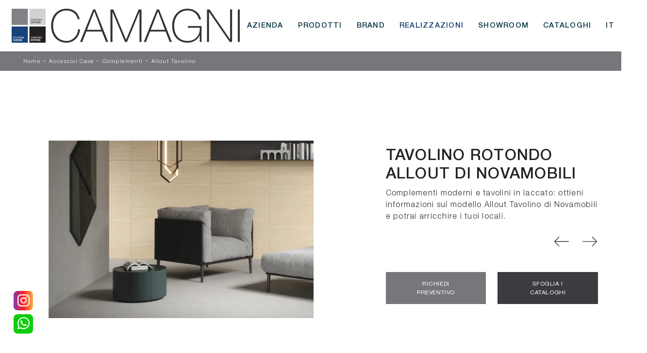

--- FILE ---
content_type: text/html; Charset=UTF-8
request_url: https://www.camagni.it/accessori-casa/complementi/allout-tavolino-novamobili
body_size: 36637
content:
<!doctype html>
<html prefix="og: http://ogp.me/ns#" lang="it">
  <head>
    <meta charset="utf-8">
    <title>Tavolino rotondo Allout di Novamobili</title>
    <script type="application/ld+json">
{
 "@context": "http://schema.org",
 "@type": "BreadcrumbList",
 "itemListElement":
 [
  {
   "@type": "ListItem",
   "position": 1,
   "item":
   {
    "@id": "http://www.camagni.it/accessori-casa",
    "name": "Accessori Casa"
    }
  },
  {
   "@type": "ListItem",
  "position": 2,
  "item":
   {
     "@id": "http://www.camagni.it/accessori-casa/complementi",
     "name": "Complementi"
   }
  },
  {
   "@type": "ListItem",
  "position": 3,
  "item":
   {
     "@id": "http://www.camagni.it/accessori-casa/complementi/allout-tavolino-novamobili",
     "name": "Allout Tavolino"
   }
  }
 ]
}
</script>
    <meta name="description" content="Complementi moderni e tavolini in laccato: ottieni informazioni sul modello Allout Tavolino di Novamobili e potrai arricchire i tuoi locali.">
    <meta name="robots" content="index, follow">
    <meta name="viewport" content="width=device-width, initial-scale=1, shrink-to-fit=no">
    <link rel="canonical" href="https://www.camagni.it/accessori-casa/complementi/allout-tavolino-novamobili">
    <meta property="og:title" content="Tavolino rotondo Allout di Novamobili">
    <meta property="og:type" content="website">
    <meta property="og:url" content="https://www.camagni.it/accessori-casa/complementi/allout-tavolino-novamobili">
    <meta property="og:image" content="https://www.camagni.it/img/1380/accessori-casa-complementi-allout-tavolino-novamobili_nit_1253616.webp">
    <meta property="og:description" content="Complementi moderni e tavolini in laccato: ottieni informazioni sul modello Allout Tavolino di Novamobili e potrai arricchire i tuoi locali.">
    
    <meta name="facebook-domain-verification" content="w2hjksipzufeul3zs3jdcyq6wsxflw" />

    <link rel="preload" href="/@/js-css/css/b5/b51.min.css" as="style">
    <link rel="stylesheet" href="/@/js-css/css/b5/b51.min.css">
    <link rel="preload" href="/@/js-css/css/b5/b52.min.css" as="style">
    <link rel="stylesheet" href="/@/js-css/css/b5/b52.min.css">
    <link rel="preload" href="/@/js-css/css/b5/b53.min.css" as="style">
    <link rel="stylesheet" href="/@/js-css/css/b5/b53.min.css">
    <link rel="preload" href="/@/js-css/css/b5/b54.min.css" as="style">
    <link rel="stylesheet" href="/@/js-css/css/b5/b54.min.css">
    <link rel="preload" href="/@/js-css/css/b5/b55.min.css" as="style">
    <link rel="stylesheet" href="/@/js-css/css/b5/b55.min.css">
    <link rel="preload" as="style" href="/@/js-css/css/swiper.min.css">
    <link rel="stylesheet" href="/@/js-css/css/swiper.min.css">

    <style>@font-face {   font-family: "Helvetica Neue";   font-style: normal;   font-weight: 300;   font-display: swap;     font-stretch: 100%;   src: url("/@/fonts/helvetica_neue_1/HelveticaNeue-Light.ttf") format("truetype"), url("/@/fonts/helvetica_neue_1/HelveticaNeue-Light.woff2") format("woff2"), url("/@/fonts/helvetica_neue_1/HelveticaNeue-Light.woff") format("woff");     unicode-range: U+0000-00FF, U+0131, U+0152-0153, U+02BB-02BC, U+02C6, U+02DA, U+02DC, U+0304, U+0308, U+0329, U+2000-206F, U+2074, U+20AC, U+2122, U+2191, U+2193, U+2212, U+2215, U+FEFF, U+FFFD; }  @font-face {   font-family: "Helvetica Neue";   font-style: normal;   font-weight: 400;   font-display: swap;     font-stretch: 100%;   src: url("/@/fonts/helvetica_neue_1/HelveticaNeue-Roman.ttf") format("truetype"), url("/@/fonts/helvetica_neue_1/HelveticaNeue-Roman.woff2") format("woff2"), url("/@/fonts/helvetica_neue_1/HelveticaNeue-Roman.woff") format("woff");       unicode-range: U+0000-00FF, U+000-5FF, U+0131, U+0152-0153, U+02BB-02BC, U+02C6, U+02DA, U+02DC, U+0304, U+0308, U+0329, U+2000-206F, U+2074, U+20AC, U+2122, U+2191, U+2193, U+2212, U+2215, U+FEFF, U+FFFD; } @font-face {    font-family: "Helvetica Neue";   font-style: normal;   font-weight: 500;   font-display: swap;     font-stretch: 100%;   src: url("/@/fonts/helvetica_neue_1/HelveticaNeue-Medium.ttf") format("truetype"), url("/@/fonts/helvetica_neue_1/HelveticaNeue-Medium.woff2") format("woff2"), url("/@/fonts/helvetica_neue_1/HelveticaNeue-Medium.woff") format("woff");     unicode-range: U+0000-00FF, U+0131, U+0152-0153, U+02BB-02BC, U+02C6, U+02DA, U+02DC, U+0304, U+0308, U+0329, U+2000-206F, U+2074, U+20AC, U+2122, U+2191, U+2193, U+2212, U+2215, U+FEFF, U+FFFD; } @font-face {   font-family: "Helvetica Neue";   font-style: normal;   font-weight: 700;   font-display: swap;     font-stretch: 100%;   src: url("/@/fonts/helvetica_neue_1/HelveticaNeue-Bold.ttf") format("truetype"), url("/@/fonts/helvetica_neue_1/HelveticaNeue-Bold.woff2") format("woff2"), url("/@/fonts/helvetica_neue_1/HelveticaNeue-Bold.woff") format("woff");     unicode-range: U+0000-00FF, U+0131, U+0152-0153, U+02BB-02BC, U+02C6, U+02DA, U+02DC, U+0304, U+0308, U+0329, U+2000-206F, U+2074, U+20AC, U+2122, U+2191, U+2193, U+2212, U+2215, U+FEFF, U+FFFD; } :root {    --primary: #043442;    --white: #fff;    --black: #232323;    --dark: #121212;    --gray-light: #cfd6da;    --gray-sup-light: #ebebeb;    --gray-dark: #3b3c40;    --gray-white: #f8f9fa;    --red-sconto: #C11B28;    /*--green-pag: #b6bbae;*/--green-pag: #cbcdcf; --blue:#173c6f; --green: #75777b; /*--green: #496562;*/} html{ scrollbar-color: #8b9383 #3b3c40; } body {    color: var(--black);    position: relative;    overflow-x: hidden;    font-family: 'Helvetica Neue', sans-serif;    font-size: 1rem;    font-weight: 300;    letter-spacing: 1.25px; } h1,h2,.h1,.h2, h3,h4,h5,h6,.h3,.h4,.h5,.h6 {  text-transform:uppercase;  font-family: 'Helvetica Neue', serif;    font-weight: 400;} .serif {      font-family: 'Helvetica Neue', serif;     font-weight: 400;} .medium {  font-family: 'Helvetica Neue', serif;  font-weight: 500; } .bold {   font-family: 'Helvetica Neue', serif;  font-weight: 700; }  /*.h2, h2 {font-size: 1.5rem;}*/ a {    text-decoration: none;    color: #212529;} a:hover {  } a:focus {    outline: none;} button:focus {    outline: none;    box-shadow: none !important;} .c-1400 {    max-width: 1400px;    margin: 0 auto;} .contutto {    max-width: 2048px;    margin: 0 auto;} .hs-nav {    position: sticky;    position: -webkit-sticky;    z-index: 30;    top: 0;    background-color: var(--white);  /*  background-color: var(--gray-dark); */   transition: top 0.3s;    box-shadow: 0 0 10px -8px #333;} b,strong {    font-weight: 700;}  .bg-col-mid-black {    background-color: #3b3c40;} .bg-col-bread {    background-color: var(--green); letter-spacing: .035em; } .bg-green {    background-color: var(--green);  }  .bread p {   letter-spacing: .075em;  margin: 0;    color: #fff;    text-align: left;    text-decoration: none;} .bread p a {    font-weight: 300; font-size: 11px;    color: #FFF !important;    transition: all .4s linear;} .bread p span {    font-weight: 300;} .bread p a:hover {    color: #fff !important;    text-decoration: none;} .m-top-meno1 {    margin-top: calc(-60px - 8.2%);} .h-350 {    flex-wrap: nowrap;    justify-content: flex-start;    padding: 35px 5%;} .h-350 h1 {    font-size: 35px;    color: #3b3c40;    font-style: normal;    order: 1;    position: relative;    z-index: 1;    line-height: 1.2;    margin: 0;} .h-350 p {    display: block;    color: #3b3c40;    opacity: 1;    font-size: 17px;    line-height: 28px;    order: 2;    z-index: 1;    /*max-width: 550px; */    margin: 0;    margin-right: 50px;}  .intestazione {   padding-bottom: 0;   min-width: 240px;   max-width: 240px;   height: 210px;   margin-left: calc(-5vw - 20px);   position: relative;   width: 45%;   margin-right: 50px; }  .intestazione svg {   transform: rotate(180deg);   position: absolute;   left: 0;   top: 0;   width: 100%;   height: 100%;   z-index: 1;   color: #2c2d2f;   fill: #3b3c40; }  .p5-per-rub {   padding: 0 5%; }  .p-sch-rub {   padding: 0 15px;   margin-bottom: 30px; }  .container-testo-box-sotto1 {   width: auto;   position: absolute;   bottom: 0;   left: 0px;   z-index: 10; }  .container-testo-box-sotto1 h3 {   font-size: 12px;   text-transform: uppercase;   text-align: center;   background-color: #333;   color: #fff;   height: 3em;   line-height: 3em;   padding: 0 2em;   margin: 0; }  .gotop {   position: absolute;   width: 12px;   height: 12px;   top: 19px;   right: 20px;   -webkit-transform: rotate(45deg);   transform: rotate(45deg);   border-top: 1px solid #fff;   border-left: 1px solid #fff;   transition: all .333s ease-out;   cursor: pointer;   text-decoration: none; }  .gotop:hover {   border-color: #4d504b;   top: 17px; }  .container-testo-box1 {   position: absolute;   top: 0;   left: 0;   bottom: 0;   right: 0px;   transition: all .4s linear;   background-color: rgba(59, 60, 64, .8);   padding: 6%;   color: #fff;   display: flex;   justify-content: center;   opacity: 0;   text-align: center;   align-items: center;   font-size: 16px; }  .p-sch-rub:hover .container-testo-box1 {   opacity: 1; }  .p-sch-rub figure {   position: relative;   overflow: hidden;   margin: 0; }  .p-sch-rub img {   transition: all .4s linear; }  .p-sch-rub:hover img {   transform: scale(1.2); }  .c-txt-rub {   display: block;   width: 84%;   max-width: 900px;   margin-left: auto;   margin-right: auto; }  .intestazione1 {   width: 180px;   height: 180px;   position: absolute;   right: 0;   bottom: 0; }  .intestazione1 svg {   position: absolute;   bottom: 0;   left: 0;   width: calc(100% - 35px);   height: calc(100% - 35px);   fill: #3b3c40;   z-index: 2; }  .intestazione1::before {   content: "";   position: absolute;   top: 0;   right: 0;   width: 0;   height: 0;   border-style: solid;   border-width: 0 0 100px 100px;   border-color: transparent transparent #3b3c40;   z-index: 1; }  .intestazione1::after {   content: "";   position: absolute;   bottom: 0;   right: 0;   width: 40px;   height: 140px;   background-color: #3b3c40;   z-index: 1; }  /*.c-txt-rub-sez {padding: 0; max-width: 900px; margin: 0 auto; margin-bottom: 5em;}*/ .c-txt-rub-sez {   padding: 0;   max-width: 1600px;   margin: 0 auto;   margin-bottom: 5em; }  .navbar-right_tag {   display: block;   margin: 0 auto;   list-style: none;   text-align: center;   position: relative;   z-index: 11;   font-size: 13px;   font-weight: 500;   text-align: left; }  .navbar-right_tag .dropdown_tag {   display: inline-block;   margin: 0;   padding: 1rem 1rem 1rem; }  .navbar-right_tag .dropdown-menu_tag {   border-bottom: solid 0px var(--green);   border-top: solid 1px var(--green);   display: none;   list-style: none;   position: absolute;   top: 100%;   left: 0;   text-transform: capitalize;   font-size: 13px;   background-color: #fff;   width: 100%;   padding: 0; }  .navbar-right_tag .dropdown-toggle::after {   display: none; }  .navbar-right_tag .dropdown_tag:hover .dropdown-menu_tag {   display: block; }  .navbar-right_tag .dropdown_tag a {   text-decoration: none;   color: inherit; }  .navbar-right_tag .dropdown-menu_tag li {   min-width: 100px;   transition: all .5s linear;   display: inline-block;   padding: 1rem; }  .navbar-right_tag .dropdown-menu_tag a {   color: #999;   transition: all .5s linear;   font-size: 13px;   padding: 0;   display: block;   font-weight: 400;   text-align: center;   letter-spacing: 1px; }  .navbar-right_tag .dropdown-menu_tag li:hover a {   color: #333;   text-decoration: none; }  .dropdown-menu {   border: 0;   box-shadow: 0 0 10px -8px #333; }  .tag_attivo {   position: relative;   text-align: center;   color: var(--black) !important; }  .tag_attivo::before {   content: '';   width: 45%;   height: 1px;   background-color: var(--black) !important;   bottom: -5px;   left: 28%;   position: absolute; }  .navbar-right_tag .dropdown_tag span {   padding: 0 1rem;   cursor: pointer; }  .elemento_attivo {   position: relative;   text-align: center; }  .elemento_attivo::before {   content: '';   width: 45%;   height: 1px;   background: #666;   bottom: -5px;   left: 28%;   position: absolute; }  .page_nav {   list-style: none;   padding: 0;   margin: 0;   text-align: right; }  .page_nav li {   display: inline-block; }  .page_nav a {  padding: 4px 8px;  border: 1px solid var(--white); background: var(--white); color:  var(--green);} .page_nav a:hover, .page_nav a.pag_attivo {  padding: 4px 8px;  background: var(--green); color:  var(--white); border: 1px solid var(--green);}  .navbar-tag-schedina {   text-align: center !important;   margin: 0 auto;   display: block;   background: linear-gradient(to bottom, rgba(0, 0, 0, 0.15), transparent 10px);   background-color: rgba(0, 0, 0, 0);   padding: 10px 0; }  .navbar-tag-schedina li {   display: inline-block;   padding: 0 2.5%; }  .navbar-tag-schedina a {   color: #999;   transition: all .5s linear;   font-size: 18px; }  .navbar-tag-schedina a:hover {   color: #333 !important;   text-decoration: none; }  .m-meno-privacy {   margin-top: 50px; }  .correlati figure {   position: relative;   overflow: hidden;   margin: 0; }  .correlati img {   transition: all .5s linear; }  .correlati a:hover img {   transform: scale(1.1); }  .correlati {   margin-bottom: 20px }  .correlati h5 {   padding-top: 10px;   text-align: center;   font-size: 20px; }  /*.sha-img img{box-shadow: 0px 0px 22px 4px #999;}*/ .ric-prev {   text-align: center;   display: block;   padding: 15px;   margin: 20px;   border: solid 1px #333;   background-color: #333;   transition: all .5s linear;   color: #fff !important; }  .cataloghi {   text-align: center;   display: block;   padding: 15px;   margin: 20px;   border: solid 1px #333;   background-color: #333;   transition: all .5s linear;   color: #fff !important; }  .ric-prev:hover {   color: #333 !important;   background-color: #fff; }  .cataloghi:hover {   color: #333 !important;   background-color: #fff; }  .prec a:last-child {   display: block;   text-align: center; }  .succ a:last-child {   display: block;   text-align: center; }  .prec-suc {   max-width: 30px; }  .formm {   padding-bottom: 20px; }  /*.formm button { border: solid 1px #333; background-color: #333; color: #fff; transition: all .5s linear; display: block; margin: 0 auto; margin-bottom: 20px; text-align: center; font-size: 16px; text-transform: uppercase; border-radius: 0; }  .formm button:hover { text-decoration: none; color: #333; background-color: #fff; border-color: #333; }*/  .formm input {   text-align: left;   border-top: none;   border-left: none;   border-right: none; }  .formm select {   text-align: left;   border-top: none;   border-left: none;   border-right: none;   -moz-appearance: none;   -webkit-appearance: none;   appearance: none; }  .formm textarea {   text-align: left;   border-top: none;   border-left: none;   border-right: none; } .info  {   padding: 10% 8%!important;   position:relative; }  .info h3 {  font-weight: 500;  position:relative; z-index: 20;} .info h3 span {   color: #8b9383; } .info p { position:relative;  z-index: 20;}  .form-control {   border-radius: 0;   font-size: 13px;   padding: .75rem;   letter-spacing: .05rem;   font-weight: 300; }  .titcat h3 {   letter-spacing: 1px; }  .p-succ {   display: none; }  .sezione-contatti-2 h2 {   margin-top: 15px;   margin-bottom: 30px;   text-transform: uppercase;   font-size: 20px;   text-align: center; }  .sezione-contatti-2 p {   text-align: center;   font-size: 16px; }  .partner-home {   position: absolute;   top: -150px; }  .slider-lagostore {   box-shadow: 0px 0px 22px 4px #999; }  .navbar-light .navbar-toggler {   border: none !important; }  .immagineBiancoNero {   -webkit-filter: grayscale(100%);   filter: grayscale(100%); }  .ancor-form {   position: absolute;   top: -70px; }  .pos-icon-cont {   position: fixed;   bottom: 15px;   right: 15px;   transition: all .4s linear;   z-index: 10000; }  .pos-icon-cont a {   background-color: #25d366;   padding: 12px 14px 10px 14px;   border-radius: 50%;   display: block; }  .pos-icon-cont i {   font-size: 25px;   color: #fff !important; }  .no-disp span {   display: none; }  .col-r {   color: #cc0000 !important; }  .descrizione-interna-schedina-sezione p {   margin-bottom: 1.5px; }  .bollino {   position: absolute;   top: -10px;   right: 0;   z-index: 10;   color: #fff !important;   background: #B7261C;   padding: 15px 11px;   border-radius: 50%; }  .offerte-testo {   display: block; }  .p1-offerte {   top: 38%;   position: relative; }  .p2-offerte {   top: 38%;   position: relative; }  .color-a-sconto {   color: #333;   transition: all .4s linear; }  .color-a-sconto:hover {   text-decoration: none;   color: #333;   font-weight: 600; }  .modal-body {   padding: 0; }  .arrow-lightbox {   max-width: 40px }  /* FINE NORMAL CSS */ /* INIZIO MEDIA QUERY */ @media(max-width: 1299px) {   .h-350 h1 {     font-size: 30px;     min-width: 230px;     max-width: 230px;   }    .h-350 p {     display: none !important;   } }  @media(max-width: 1199px) {   .h-350 h1 {     font-size: 26px;     margin-right: 40px;   }    .h-350 p {     font-size: 18px;   } }  @media(max-width: 1080px) {   .h-350 {     height: auto;     flex-wrap: wrap;   } }  @media(max-width: 991px) {   .testo-centro {     padding: 0 15px !important;     padding-top: 20px !important;   }    .p0-mob {     padding: 0 !important;   }    .navbar-right_tag .dropdown_tag {     margin: 0 .25rem;   }    .nav-item {     text-align: center;   }   /* .prec {     display: none;   }    .succ {     display: none;   }*/    .h-350 h1 {     display: none;   }    .h-350 .ok h1 {     display: block !important;     max-width: 100%;     min-width: 100%;     margin-right: 0;     margin-bottom: 20px;     margin-top: 10px;   }    .h-350 .ok1 h1 {     display: block !important;     max-width: 100%;     min-width: 100%;     margin: 0;     margin-top: 10px;   }    .prec1 {     display: inline-block;   }    .succ1 {     display: inline-block;   }    .bread p {     text-align: center;   }    .mt-md-4 {     margin-top: 1.5rem !important;   }   .page-backdrop {     position: fixed;     top: 0;     left: -100%;     width: 100%;     background: #f2f2f2;     bottom: 0;     background: radial-gradient(854.92px at 0% 100%, #333 0%, #2b2b2b 100%);     opacity: 0;     z-index: 1019;     transition: all 0.4s;   }   .page-backdrop.active {     left: 0;     opacity: 0.8;   }   .mega-mob .h3-menu {font-weight: 500;  transition: 0.2s;  font-size: 18px; width: 100%; height: 100%; width: 100%; display: flex; justify-content: left;}    a.dropdown-item.nav-link.text-small.pb-2.mb-1.d-block {     font-size: 14px;   }   .navbar-nav .nav-link {     font-size: 18px;     font-weight: 500;     padding: 15px 15px;   }   .dropdown-menu .nav-link {     color: #fff !important;   }   .navbar-light .navbar-toggler-icon {     filter: invert(1);   }   .navbar-expand-lg .navbar-nav .dropdown-menu {     transform: none;     position: relative;     width: 100%;     background:transparent;   }   .navbar-expand-lg .navbar-nav .dropdown-menu .dropdown-item{     color:#FFF; 	padding: 0 0 .5rem 0!important;   }     .expand-menu, .expand-menu-1, .expand-menu-2 {     color: #FFF;     position: absolute;     right: 0;     /*height: 40px;*/     top: 0px;     font-size: 18px;     font-weight: 700;     z-index: 10;     /*width: 40px;*/     display: block;     line-height: inherit;     background: transparent;     text-align: center;     border: 0;     outline: none;     cursor: pointer;   }   .expand-menu:after, .expand-menu-1:after , .expand-menu-2:after {     content: "+";   }   .expand-menu.active:after,.expand-menu-1.active:after ,.expand-menu-2.active:after {     content: "-";   }   .dropdown:hover .dropdown-menu {     display: none !important;   }   .dropdown .dropdown-menu.active {     display: block !important;   }   a.nav-link.nav-link2.text-small.pb-2.mb-1.d-block.nav-heading {     text-transform: uppercase;   }   a.dropdown-item.nav-link.text-small.pb-2.mb-1.d-block {     text-transform: none;   }   .list-unstyled.bg-white {     background: transparent !important;   }   .navbar-light .navbar-brand img {     width: auto;     height: 35px;   }   .navbar-light .navbar-brand img.camagni {     width: auto;     height: 25px;   }   .dropdown-menu .list-unstyled .nav-item:first-child {     border: 0;   }   .dropdown-menu {     height: auto;   }   .dropdown-menu .mega-mob {     /*    padding: 0;*/   }   .dropdown-menu > .container {     background: transparent;   }   .navbar-nav .nav-link.active:after {     display: none;   }   .nav-item a.h3-menu {     justify-content: flex-start;     color:#FFF!important;     border-bottom: 1px solid #FFF;   } }  @media(max-width: 991px){   .drop-1 {display:block!important;}   a[class*="giro_giostra"] {display: none!important;} }  @media(max-width: 767px) { .navbar-right_tag .dropdown-menu_tag {   position: relative; }   .navbar-right_tag .dropdown_tag span {     padding: 15px 6px;     display: block;   }   .navbar-right_tag .dropdown_tag:hover .dropdown-menu_tag{ text-align: center; }   .navbar-right_tag {     /*margin-top: 20px;*/   }    .navbar-right_tag .dropdown_tag { /*    margin: 0;  */     padding: .25rem 0;     display:block;   }    .c-txt-rub-sez {     padding: 0 15px;   }    .cataloghi {     margin: 5px;     padding: 10px;     font-size: 14px;   }    .ric-prev {     margin: 5px;     padding: 10px;     font-size: 14px;   } }  @media(max-width: 595px) {   .h1Bread{margin-top: 0!important;}   .intestazione {     display: none;   }    .intestazione1 {     display: none;   }    .h-350 {     padding-top: 65px;   }    .h-350 h1 {     margin: 0;     font-size: 30px;     margin-bottom: 10px;   }    .m-top-meno1 {     margin-top: 0;   }    .navbar-brand img {     width: 50px;   }    /* .position-menu-tag { position: fixed; z-index: 15; top: 100px;} */ }  @media(max-width: 450px) { /*  .prec .prec-suc {     display: none !important;   }    .succ .prec-suc {     display: none !important;   }*/    .p-succ {     display: block;     text-align: center;   }    .p-succ a {     display: inline-block;     width: 100px;   }    .navbar-brand img {     width: 50px;   } }  @media(max-width: 345px) {   .navbar-right_tag .dropdown_tag span {     font-size: 13px;   } }  /* FINE MEDIA QUERY */ .ricPrezzo p {   padding: 12px 20px;   margin: 0 auto;   text-align: center;   background: #fff;   color: #333;   font-size: 13px;   font-weight: lighter;   border: solid 1px #333; }  .container-testo-box-sotto10 {   position: absolute;   top: 0;   right: 0px;   background: #111;   color: #fff !important;   width: auto;   height: auto;   min-height: 0;   min-width: 0;   z-index: 10; }  .container-testo-box-sotto10 p {   padding: 0 !important;   margin: 0 !important; }  .container-testo-box-sotto10 del {   padding: 5px 15px;   display: inline-block; }  .container-testo-box-sotto10 span {   padding: 5px 15px;   display: inline-block; }  .container-testo-box-sotto10 del:empty {   padding: 0 !important;   display: inline-block; }  .container-testo-box-sotto10 span:empty {   padding: 0 !important;   display: inline-block; }  .prezziPag {   padding: 5px;   width: 100%;   font-size: 20px !important;   background: linear-gradient(to right, #d5d5d5, #fff);   margin-bottom: 15px; }  .prezziPag del {   color: #666;   padding-right: 15px; }  .prezziPag span {   padding-left: 15px; }  .prezziPag:empty {   display: none !important; }  .background-homepage textarea {   /*padding-bottom: 60px;*/   background-color: #f2f2f2 !important; }  .tUp {   text-transform: uppercase; }  @media(max-width: 767px) {   .tUp {     padding-top: 10px;   }   .button1, .button2 { padding:20px 40px!important; } } /* Stilo Pulsante TAG Dinamici */ .btnh {border-radius: 4px; border: 0.5px solid #FFF; color: #fff !important; display: inline-block; margin: 0 0.25em; overflow: hidden; padding: 24px 38px 24px 16px; position: relative; text-decoration: none; line-height: 1; border-radius: 0;} .btnh .btn-content {font-weight: 300; font-size: 1em; line-height: 1.2; padding: 0 26px; position: relative; right: 0; transition: right 300ms ease; display: block; text-align: left;} .btnh .icon {border-left: 1px solid #fff; position: absolute; right: 0; text-align: center; top: 50%; transition: all 300ms ease; transform: translateY(-50%); width: 40px; height: 70%;} .btnh .icon i {position: relative; top: 75%; transform: translateY(-50%); font-size: 30px; display: block; width: 100%; height: 100%;} .bg-green a,.bg-green a:hover {color:#fff} .fa-angle-right::before {fill: #FFF; content: ""; background: url('/@/js-css/svg/right-arrow-w.svg'); width: 25px; height: 25px; display: block; background-size: cover; background-position: center; background-repeat: no-repeat; margin: 0 auto;} .btnh:hover .btn-content {right: 100%;} .btnh:hover .icon {border-left: 0; font-size: 1.8em; width: 100%;} /* Fine Stilo Pulsante TAG Dinamici */  .button1 { border:0; font-weight:400; font-style:normal; display:inline-block; color:#fff; background-color: var(--gray-dark); font-size:12px; transition:all .25s ease-out; text-transform:uppercase; letter-spacing:.05em; padding:15px 50px; /*white-space:nowrap; line-height:1.2em; */text-align:center; } .button1:hover { background-color: var(--green); color: var(--white);} .button1:active { color: var(--white); }  .button2 { border:0; font-weight:400; font-style:normal; display:inline-block; color:#fff; background-color: var(--green); font-size:12px; transition:all .25s ease-out; text-transform:uppercase; letter-spacing:.05em; padding:15px 50px; /* white-space:nowrap; line-height:1.2em; */text-align:center; } .button2:hover { background-color:  var(--gray-dark); color: var(--white);} .button2:active { color: var(--white); }   .dinamico ul {   padding: 0;   margin: 0;   list-style: none;   display: block; }  .dinamico ul li {   display: inline-block;   margin-right: 15px;   margin-bottom: 15px;   border: 1px solid #333;   background-color: #fff;   transition: all .5s linear; }  .dinamico ul li a { border:0; font-weight:400; font-style:normal; display:inline-block; color:#fff;  color: var(--dark); font-size:11px; transition:all .25s ease-out; /*text-transform:uppercase;*/ letter-spacing:.05em; padding:15px; /*white-space:nowrap;*/ line-height:1.2em; text-align:center;} .dinamico ul li:hover, .dinamico ul li:hover a { background-color: var(--green); color: var(--white);  }   .show-mobile {   display: none; }  @media (max-width: 991px) {   .show-mobile {     display: block;   }   .dropdown {     position: relative!important;   } } .mega-mob .giro_giostra9 .h3-menu {  color: var(--blue)!important; font-size:25px; } #navbarNavDropdown {width: auto; align-items: flex-end; padding: 0px;}  @media(max-width: 991px){   .mobile__nav_btm {     display: flex;   }   .mobile__nav_btm a {     width: 50%;     height: 45px;     text-transform: uppercase;     color: white;     display: flex;     align-items: center;     justify-content: center;     font-size: 14px;   }   #navbarNavDropdown { padding: 80px 1rem!important; display: block !important; position: fixed; top: 0; left: -100%; height: 100vh; width: 83%; background: var(--gray-dark); bottom: 0; overflow-y: auto; -webkit-transition: left 0.3s; -moz-transition: left 0.3s; -o-transition: left 0.3s; transition: left 0.3s; z-index: 1020;}   #navbarNavDropdown.active {left: 0;}   nav.navbar {/*height: 82px;*/ padding-top: 7px !important; padding-bottom: 7px !important;}   .navbar-light .navbar-toggler {margin-top: 0px;padding: 0;}   nav.navbar .container {width: 100%; margin: 0; max-width: 100%;}   nav.navbar.headroom--unpinned {height: 71px; padding-top: 0px !important;}   .navbar-light .navbar-toggler {/*position: absolute; right: 7px; top: 24px;*/ z-index:1030; }   .head__inside {display: none;}   .navbar-nav .nav-item {height: auto; text-align: left; border-bottom: 0px solid #545454; }   .navbar-right_tag .dropdown_tag span {padding: 10px 3px; display: block; text-align: center;}   .navbar-right_tag .dropdown_tag { /* margin: 0; padding: 0; display:block; */ }    .mega-mob { -webkit-column-count: 1!important;-moz-column-count: 1!important;column-count: 1!important;     -webkit-column-gap: 15px!important;-moz-column-gap: 15px!important;column-gap: 15px!important;}   .back-to-top-with-quote1-menu, .back-to-top-with-quote2-menu{ display: none; }   .navbar-nav .nav-link { padding: 0 0 0 0!important; /*font-size: 18px!important; font-weight: 700!important; color: var(--green-pag) !important;*/ color: var(--white) !important; }   .mega-mob .h3-menu  {  color: var(--white) !important;  }   .mega-mob .h3-menu,.mega-mob .giro_giostra9 .h3-menu  {  color: var(--white) !important; font-size:20px;  }   .mega-mob a {  color: var(--white) !important;  }   .list-unstyled{ padding: 0 0 1rem 0; margin:  0 0 1rem 0; }   .dropdown-menu .mega-mob .list-unstyled, .bordone { border-bottom: 1px solid #545454!important; }   .nav-link.selected { color: var(--white) !important; } }  .topSez {z-index: 9; }  .info-negozio h3{margin-top: 30px;} .info-negozio h3:first-child{margin-top: 0px;} .info-negozio .fa{margin-right: 5px;} .info-negozio table{margin: 30px 0px; width: 100%;} .info-negozio thead{border-bottom: 1px dotted #C0C0C0;} .info-negozio th{border-right: 1px dotted #C0C0C0; text-align: center; padding: 5px 15px; font-size: 14px; font-weight: bold; text-transform: uppercase; font-family: 'Proza Libre', sans-serif;} .info-negozio th:first-child{padding-left: 0px;} .info-negozio th:last-child{border-right: 0px;} .info-negozio td{padding: 5px 0px; text-align: center;} .info-negozio td:first-child{padding: 5px 15px; padding-left: 0px; text-align: left;} .info-negozio tbody tr:first-child td{padding-top: 10px;} .info-negozio a{color: rgba(0,0,0,.5); transition: .3s linear;} .info-negozio a:hover{color: rgba(0,0,0,.9);}      .btn.btn-outline-dark { border-radius:0!important; margin-top:3rem!important; border:0!important; font-weight:400!important; font-style:normal!important; display:inline-block!important; color:#fff!important; background-color: var(--gray-dark)!important; font-size:12px!important; transition:all .25s ease-out!important; text-transform:uppercase!important; letter-spacing:.05em!important; padding:15px 50px!important; text-align:center!important; } .btn.btn-outline-dark:hover { background-color: var(--green)!important; color: var(--white)!important;} .btn.btn-outline-dark:active { color: var(--white)!important; }                                              </style> 
    <style>.BoxTag{ padding: 0; border-bottom:0px solid var(--green); border-top:0px solid var(--green); }.BoxTag ul{  text-align:right; }</style>
    <style>.titolo_paragrafo{max-width:800px;}.testo_paragrafo { font-size:12px; font-style: italic; }/* Inizio CSS Schedina Rubrica */.schedinaSez  { position: relative; }/*.schedinaSez h4 { text-align: left; font-weight: 500; color: var(--primary);}*/.schedinaSez p { text-align: left; font-weight: 300; color: var(--primary);}.schedinaSez figure {margin: 0!important; overflow: hidden; position: relative;}.schedinaSez img {transform: scale(1); transition: all .6s linear;}.schedinaSez a:hover img {transform: scale(1.1);}.schedinaSez a {transition: all .5s linear;}.schedinaSez a:hover {/*box-shadow: 0 0 1.5rem -1rem var(--gray-light);*/ box-shadow: inset 0 0 1px #3b3c40;}/*.magicoP {position: absolute; top: 0; left: 10px; bottom: 40px; right: 10px; transition: all .4s linear; background-color: rgba(59,60,64,.8); padding: 6%; color: #fff; display: flex; justify-content: center; opacity: 0; text-align: center; align-items: center; font-size: 1.3rem;}*/.noUlti a:hover .magicoP {opacity: 1;}@media(max-width: 575px){  .magicoP {left: 0; right: 0;}}/* Fine CSS Schedina Rubrica *//* Inizio CSS Menu/Navbar *//* Stile Navbar */.hs-nav { padding: 0rem; }.hs-nav.scura {background: var(--gray-dark);}.hs-nav.scura .dropdown-toggle {color: var(--white)!important;}.margNav {padding-top: 0;}@media(min-width: 1199px){.camagni{height:50px;width:auto;}}@media(max-width: 1024px){  .hs-nav {padding-left: 0rem; padding-right: 0rem;}}@media(max-width: 991px){  .drop-1 {display:block!important;}  a[class*="giro_giostra"] {display: none!important;}}/* menu */.dropdown-toggle::after {display: none;}.dropdown:hover .dropdown-menu {display: block !important;}.dropdown-menu {border-radius: 0px; margin-top: 0px;}.dropdown-menu > .container {background: #FFF;}.list-unstyled.bg-white {background: transparent !important;}.list-unstyled {text-align: center; margin-bottom: 1rem;}.nav-item a.h3-menu {color:#212529;font-weight: 600; border-bottom: 0px solid #232323; transition: 0.2s; text-transform: uppercase; font-size: 15px; width: 100%; height: 100%; padding: 12px 0; padding-bottom: 12px; padding-bottom: 6px; padding-right: 15px; padding-left: 15px; width: 100%; display: flex; justify-content: left;}.list-unstyled h3.h3-menu {/*color:#212529; */font-weight: 500;transition: 0.2s;  text-transform: uppercase;  /*font-size: 13px; width: 100%; height: 100%; padding: 12px 0; padding-bottom: 12px; padding-bottom: 6px; padding-right: 15px; padding-left: 15px;*/}.nav-item {padding: 0px 8px;}.nav-item:last-child {padding-right: 0px;}.nav-link {color: var(--primary) !important; font-size: 13px; font-weight: 600;}.text-blue {    color: var(--blue)!important;  }.megamenu .drop-1 {  border: none;  width: 100vw;  left: 0;  right: 0;  top: auto;}.dropdown-menu {  transition: 0.2s;  width: 100%;  /*height: 0;*/  border: 0;}.dropdown-menu {  border-radius: 0px;  margin-top: 0px;  min-width: auto;  /*box-shadow: 0 .25rem .25rem rgba(0,0,0,.175) !important;*/}nav.navbar {transition: 0.4s; flex-direction: column; width: 100%; height: auto; overflow: visible; z-index:10000;/* background: #232323;*/}nav.navbar.is-home {background: radial-gradient(944.96px at 0% 100%, #ededed 0%, #f2f2f2 100%);}nav.navbar.is-top {background: transparent !important; top: 30px;}nav.navbar.is-home.bg {background: radial-gradient(944.96px at 0% 100%, #ededed 0%, #f2f2f2 100%);}nav.navbar .container {margin-top: auto;}nav.navbar.is-home.headroom--unpinned {background: radial-gradient(944.96px at 0% 100%, #ededed 0%, #f2f2f2 100%); transform: translateY(-100%); transition: 0.4s;}nav.navbar.headroom--unpinned {transform: translateY(-100%); transition: 0.4s;}.headroom--pinned { background-color: rgba(11,54,156,1); transition: 0.4s;}.navbar-brand {margin: 0;}.navbar-nav {justify-content: center; width: 100%; margin: 0px 0 0 0;}.navbar-nav .nav-item {width: auto; height: auto; padding: 0; text-align: left;}.navbar-nav .nav-link {position: relative; transition: 0.9s; font-size: 15px;  text-transform:uppercase; font-weight: 500; color: #fff; height: 100%; width: 100%; padding: 42px 0;}.navbar-nav .nav-link:hover,.navbar-nav .nav-link.attiva_s { color: var(--gray-light)!important; }.navbar-expand-lg .navbar-nav .nav-link {padding-right: 15px; padding-left: 15px;}.dropdown-menu {transition: 0.2s; width: 100%; border: 0;}.dropdown:hover .dropdown-menu {height: auto; width: auto;}.navbar-expand-lg .navbar-nav .dropdown-menu {/*background: transparent; width: 100vw; left: 0; position: absolute; right: 0; top: auto;*/}a.nav-link.nav-link2.text-small.pb-2.mb-1.d-block.nav-heading {font-weight: bold; border-bottom: 2px solid gray;}.head__inside--right {display: flex; align-items: center;}.head__inside--right a {text-transform: uppercase; color: #b9b9b9; transition: 0.3s ease; font-size: 14px; margin-right: 20px; display: flex; align-content: center; align-items: center;}.head__inside--right a:hover {color: #666;}.search:hover .addsearch {width: auto; opacity: 1;}.addsearch:hover,.addsearch:focus {width: auto; opacity: 1;}.addsearch:hover,.addsearch:focus {width: auto; opacity: 1;}.addsearch {cursor: auto; border: none; background: none; border-bottom: 1px solid #59baaf; color: white; width: 0; opacity: 0; transition: 0.3s ease;}.mega-mob .nav-item {height: auto;}.mega-mob .h3-menu {color: var(--green); font-size:15px; font-weight: 500;}.mega-mob .nav-item a:hover {background: none; color: #666;}a.dropdown-item.nav-link.text-small.pb-2.d-block {font-size: 15px; text-align: left; padding: 5px 30px!important; font-weight:400;text-transform:none;}.dropdown-menu .nav-link {color: black !important;}.dropdown-item {transition: 0.2s; width: 100%; font-size: 14px; text-align: left;  /*padding-top: 4px;text-transform: uppercase;*/ font-weight: 400; color: #333333;}.dropdown-item:hover {color: var(--primary) !important; background: transparent !important;}.dropdown {  position: static; }/* Fine CSS Menu/Navbar *//* Icon 1 */.first-button {border: 0;}.animated-icon1 { width: 30px; height: 20px; position: relative; margin: 0px; -webkit-transform: rotate(0deg);-moz-transform: rotate(0deg);-o-transform: rotate(0deg);transform: rotate(0deg);-webkit-transition: .5s ease-in-out;-moz-transition: .5s ease-in-out;-o-transition: .5s ease-in-out;transition: .5s ease-in-out;cursor: pointer;}.animated-icon1 span {display: block;position: absolute;height: 3px;width: 100%; opacity: 1;left: 0;-webkit-transform: rotate(0deg);-moz-transform: rotate(0deg);-o-transform: rotate(0deg);transform: rotate(0deg);-webkit-transition: .25s ease-in-out;-moz-transition: .25s ease-in-out;-o-transition: .25s ease-in-out;transition: .25s ease-in-out;}.animated-icon1 span {background: var(--primary);}.animated-icon1 span:nth-child(1) {top: 0px;}.animated-icon1 span:nth-child(2) {top: 8px;}.animated-icon1 span:nth-child(3) {top: 16px;}.animated-icon1.open span:nth-child(1) {background: var(--white); top: 11px;-webkit-transform: rotate(135deg);-moz-transform: rotate(135deg);-o-transform: rotate(135deg);transform: rotate(135deg);}.animated-icon1.open span:nth-child(2) {background: var(--white); opacity: 0;left: -60px;}.animated-icon1.open span:nth-child(3) {background: var(--white); top: 11px;-webkit-transform: rotate(-135deg);-moz-transform: rotate(-135deg);-o-transform: rotate(-135deg);transform: rotate(-135deg);}/*RICERCA*//* RICERCA */.cerca_navbar {  margin: 0 15px;  z-index: 100;  /*width: 800px;*/  justify-content: end;  display: flex;  /*   margin-bottom: 15px; */}#search-box {  border-top-left-radius: 0px; border-bottom-left-radius: 0px;width: calc(100% - 45px)!important;  border-radius: 0!important;  text-align: left!important;  background-color: #f3f5f9!important;}#search-box2 {  width: calc(100% - 45px)!important;  border-radius: 0!important;  text-align: left!important;}#ricerchina{ position:absolute; left:0; right:0;top:100%; }@media(max-width: 991px){  .cerca_navbar {    margin: 0px!important;    width: 100%;  }} #ricerchina {   padding: 5px 15px 5px 15px;  background: var(--white);}.ricerchina {margin-top: -4px;}.risultatiDestra li a p { font-size: 1rem!important; font-style: normal!important; padding: .5rem 1.5rem!important;}.risultatiSinistra li a { font-size: 1rem!important; text-align:left!important;}.fa-search{ background-image: url(/@/js-css/svg/loupe-w.svg); background-repeat: no-repeat; background-position: center center;background-size: 50% 50%;}.fa-times{ background-image: url(/@/js-css/svg/close-w.svg); background-repeat: no-repeat; background-position: center center;background-size: 50% 50%;}.cercaMenu svg {width: 22px; height: 22px; fill:  var(--primary); margin-top: 0px;}.cercaMenu { padding:15px; cursor: pointer; background: none; border: none;}.cercaMenu:focus {outline: none;}.cerca_navbar {padding-bottom: 0px; text-align: center;margin: 0px!important;  }#search-box {width: calc(100% - 41px)!important;}.cerca_navbar .fa-search {line-height: 0; padding: 10px 30px 10px 15px; background-color: #577cae; fill: #fff; border-radius: 0px; border-bottom-right-radius: 0px;}.searchResult {left: .95rem !important;right:0!important;top: calc(100% - 5px)!important;width: calc(100% - 75px)!important;}@media(max-width: 991px){  #search-box {width: calc(100% - 45px)!important;}  .cercaMenu {margin-top: -4px;}.searchResult2{left:0!important;right:0!important;}}.back-to-top-with-quote1-menu { transform: rotateX(180deg) rotateY(180deg); position:absolute; top:0; left: 0;   width: 100px; height: 100px; }.back-to-top-with-quote2-menu { position:absolute; bottom:0; right: 0; width: 100px; height: 100px; }.mega-mob {z-index:2; -webkit-column-count: 4;-moz-column-count: 4;column-count: 4;-webkit-column-gap: 35px;-moz-column-gap: 35px;column-gap: 35px;}a[class^="giro"] {display: none!important;}a[class^="giro_gio"] {display: block!important; padding: 0!important;}.mega-mob a { font-size: 14px; font-weight: 400;  /* color: var(--gray-sup-light); font-size: 1.4rem; margin-bottom: 6px; padding-left: 10px; padding-right: 10px;*/ }.mega-mob a:hover {color: var(--white);}.mega-mob a[class^="h3-menu"] {display: block; font-size: 18px; font-weight: 500; color: var(--green-pag); }/* Inizio CSS Footer */.footer { font-size: 13px; font-weight: 500; padding-left: 5%;  padding-right: 5%;  background-color: #3b3c40;  color: #fff;  padding-top: 30px;  padding-bottom: 30px;  position: relative; }.px-foot {padding-left: 5%; padding-right: 5%;}.max-logo-foot {max-width: 120px;}.line-foot {border-bottom: solid 1px #4f4f4f; border-top: solid 1px #4f4f4f;}.link-cat-foot a{color: #FFF!important; padding: 0 20px; transition: all .4s linear; cursor: pointer;}.link-cat-foot a:hover{color: var(--green-pag)!important;}.link-aft-cat-foot a{color: #FFF!important; padding: 0 15px 0 0; transition: all .4s linear; cursor: pointer; border-right: solid 0px #999;}.link-aft-cat-foot a:last-child{border: none;}.link-aft-cat-foot a:hover{color: var(--green-pag)!important;}.last-foot { font-weight: 300; }.last-foot p { color: #FFF; padding: 0 20px; margin: 0; }.link-aft-cat-foot svg {width: 20px; height: 20px; fill: #FFF; transition: all .5s linear;}.link-aft-cat-foot a:hover svg {fill: var(--green-pag)!important;}.navbar-brand-foot span {text-transform: uppercase; font-size: 16px; color: #999!important; transition: all .5s linear;}.navbar-brand-foot span .firstLetter {font-size: 42px; vertical-align: middle; display: inline; padding: 0; margin: 0;}.navbar-brand-foot span span {font-size: 11px; margin-top: -29px; display: block; padding-left: 35px;}.navbar-brand-foot:hover span {color: #fff!important;}.pos-whatsapp{z-index: 12; position: fixed; bottom: 2rem; left: 1rem;}.pos-whatsapp a{transition: all 0.3s linear; font-size: 20px !important; color: #fff !important; background-color: #0ecc0e; border-radius: 8px; width: 40px; height: 40px;  line-height: 33px; text-align: center;}.pos-whatsapp:hover a{color: #0ecc0e !important; background-color: #fff;}.pos-whatsapp svg {width: 25px; height: 25px; fill: #fff !important; transition: all .5s linear;}.pos-whatsapp:hover svg {fill: #358961 !important;}.pos-insta{z-index: 12; position: fixed; bottom: 5rem; left: 1rem;}.pos-insta a{transition: all 0.3s linear; font-size: 20px !important; color: #fff !important;  background: #833ab4;  background: linear-gradient(    to right,    #833ab4,#fd1d1d,#fcb045  ); border-radius: 8px; width: 40px; height: 40px; line-height: 34px; text-align: center;}.pos-insta:hover a{   background: linear-gradient(    to left,    #833ab4,#fd1d1d,#fcb045  );}.pos-insta svg {width: 25px; height: 25px; fill: #fff !important; transition: all .5s linear;}.pos-insta:hover svg {fill: #FFF !important;}.go-top {  position: fixed;  right: 1rem;  bottom: 2rem;  background-color: var(--dark);  z-index: 999; border-radius: 8px; width: 40px; height: 40px; text-align: center; font-size: 20px !important;  display: block;}.go-top:hover {  color: #FFF !important;  background-color:  var(--green)!important;   }.ricalcoloHead {  transition: all .3s ease-out; }.sticky-top{ z-index: 20; }@media(max-width: 991px){  .link-cat-foot a{padding: 0 12px;}}@media(max-width: 767px){  .max-logo-foot {margin: 0 auto;}  .last-foot, .line-foot {text-align: center;}  .link-aft-cat-foot a{border: none; display: inline-block; margin-bottom: 10px; text-align: center;}  .link-cat-foot a {display: block; margin-bottom: 10px; text-align: center;}}#cookieChoiceInfo span{font-weight:400;}#cookieChoiceInfo span,#cookieChoiceInfo a{font-size:.9rem;}.footer .mega-mob a, .footer .mega-mob h3 { color: var(--white)!important; text-align:left;}.footer .mega-mob {  z-index: 2;  -webkit-column-count: 3;  -moz-column-count: 3;  column-count: 3;  -webkit-column-gap: 30px;  -moz-column-gap: 30px;  column-gap: 30px;}@media(max-width: 991px){	.footer .mega-mob {  z-index: 2;  -webkit-column-count: 2!important;  -moz-column-count: 2!important;  column-count: 2!important;  -webkit-column-gap: 30px;  -moz-column-gap: 30px;  column-gap: 30px;}	.footer .mega-mob a, .footer .mega-mob h3 { color: var(--white)!important; text-align:left;}}@media(max-width: 767px){	.footer .mega-mob {  z-index: 2;  -webkit-column-count: 1!important;  -moz-column-count: 1!important;  column-count: 1!important;  -webkit-column-gap: 30px;  -moz-column-gap: 30px;  column-gap: 30px;}	.footer .mega-mob .h3-menu { display: block; }	.footer .mega-mob a, .footer .mega-mob h3 { color: var(--white)!important; text-align:center;}}.bannerCookie { z-index:1000!important; color: var(--white) !important; padding: 0!important; float: none!important; position:relative!important; background:transparent!important; }.bannerCookie a { padding:0; font-size: 13px !important; font-weight: 300!important; line-height: 1.7!important; color: var(--white) !important;  display: inline!important; }.bannerCookie a img { width: 20px!important; height: 20px!important; padding: 3px!important; }/* Fine CSS Footer*/.credit img{height:22px;padding-bottom:2px;}.credit p{color:white;display:inline;font-size:14px;}.credit{margin:auto;display:block;}/* Form Contatti */.grecaptcha-badge {display: none!important;}.smallTerms {padding-left: 15px;color:#232323; font-size: 13px;}.smallTerms a{ color:#232323; font-size: 13px; text-decoration: underline;}/*.form-check-input[type="checkbox"] {    border: 1px solid #333;}*/.form-check-input[type="checkbox"] { border-radius:0;border:2px solid #333; width: 1.5em; height: 1.5em; margin-top: .15em;}.formm textarea {height:auto; min-height:auto;}</style>

    <style>
      .selector-for-some-widget{box-sizing: content-box}
    </style>

    <!-- INIZIO FAVICON E APPICON -->
    <link rel="apple-touch-icon" sizes="57x57" href="/1380/imgs/favicon/apple-icon-57x57.png">
    <link rel="apple-touch-icon" sizes="60x60" href="/1380/imgs/favicon/apple-icon-60x60.png">
    <link rel="apple-touch-icon" sizes="72x72" href="/1380/imgs/favicon/apple-icon-72x72.png">
    <link rel="apple-touch-icon" sizes="76x76" href="/1380/imgs/favicon/apple-icon-76x76.png">
    <link rel="apple-touch-icon" sizes="114x114" href="/1380/imgs/favicon/apple-icon-114x114.png">
    <link rel="apple-touch-icon" sizes="120x120" href="/1380/imgs/favicon/apple-icon-120x120.png">
    <link rel="apple-touch-icon" sizes="144x144" href="/1380/imgs/favicon/apple-icon-144x144.png">
    <link rel="apple-touch-icon" sizes="152x152" href="/1380/imgs/favicon/apple-icon-152x152.png">
    <link rel="apple-touch-icon" sizes="180x180" href="/1380/imgs/favicon/apple-icon-180x180.png">
    <link rel="icon" type="image/png" sizes="192x192"  href="/1380/imgs/favicon/android-icon-192x192.png">
    <link rel="icon" type="image/png" sizes="32x32" href="/1380/imgs/favicon/favicon-32x32.png">
    <link rel="icon" type="image/png" sizes="96x96" href="/1380/imgs/favicon/favicon-96x96.png">
    <link rel="icon" type="image/png" sizes="16x16" href="/1380/imgs/favicon/favicon-16x16.png">
    <link rel="manifest" href="/1380/imgs/favicon/manifest.json">
    <meta name="msapplication-TileColor" content="#ffffff">
    <meta name="msapplication-TileImage" content="/1380/imgs/favicon/ms-icon-144x144.png">
    <meta name="theme-color" content="#ffffff">
    <!-- FINE FAVICON E APPICON -->

  <script src="/@/essentials/gtm-library.js"></script>
<script src="/@/essentials/essential.js"></script>
<script src="/@/essentials/facebookv1.js"></script>

<!-- script head -->
<script>
function okEssentialGTM() {
  const gAdsContainer = '##_gtm_container##',
        gAdsInitUrl = '##_gtm_init_config_url##',
        gAdsEveryPageContainer = '',
        gAdsTksPageContainer = 'AW-855489727/WGuzCOvuspsZEL_59pcD';

  if (gAdsContainer && gAdsInitUrl) {
//    gtmInit(gAdsInitUrl, gAdsContainer);
    gtmEveryPageContainer && gtmEveryPage(gAdsEveryPageContainer);
    gtmTksPageContainer && gtmThankTouPage(gAdsTksPageContainer);
  }
}

function okEssentialFb() {
  const fbPixelCode = '',
        fbPixelUrl = '';

  if (fbPixelCode && fbPixelUrl) {
    pixel(fbPixelCode, fbPixelUrl);
  }

}

function allowADV() {}

function allowConfort() {}

function allowAnal() {
  okEssentialGTM();
  okEssentialFb();
}

window.addEventListener('DOMContentLoaded', function () {
  const cookiePrelude = getCookie("CookieConsent"),
    ifAdv = cookiePrelude ? cookiePrelude.includes("adv") : true,
    ifConfort = cookiePrelude ? cookiePrelude.includes("confort") : true,
    ifAnal = cookiePrelude ? cookiePrelude.includes("performance") : true;

  !ifAdv && allowADV();
  !ifConfort && allowConfort();
  !ifAnal && allowAnal();

  // overlay on contact form submit
  holdOnOnSubmit();
})
</script>
<!-- fine script head -->
</head>
  <body>
    <script>
      var countMen = 0;
    </script>
    <script>
      function feedInstagram(){};      
    </script>

    <script src="/@/js-css/js/swiper.min.js"></script>

    <div class="contutto" id="back-top">

      <div class="container-fluid hs-nav">
      <nav class="navbar navbar-expand-lg navbar-light px-3 px-md-4 py-0">
        <div class="container-fluid px-0">
          <a class="navbar-brand py-2" href="/" title="Camagni S.r.l.">
            <img src="/1380/imgs/logo-camagni-2.svg" class="d-inline-block mr-auto" alt="Camagni S.r.l." width="" height="70">
<!--            <img src="/1380/imgs/logo.svg" class="img-fluid d-inline-block mr-auto" alt="Camagni S.r.l." width="90" height="90">
            <img src="/1380/imgs/logo-camagni.svg" class="camagni d-inline-block mr-auto ms-3" alt="Camagni S.r.l.">   -->
          </a>
          
          <button class="cercaMenu d-inline-block d-lg-none ms-auto me-2 pe-3" data-bs-toggle="collapse" data-bs-target="#ricerchina" aria-expanded="false" aria-controls="ricerchina">
            <svg version="1.1" id="Layer_1" xmlns="http://www.w3.org/2000/svg" xmlns:xlink="http://www.w3.org/1999/xlink" x="0px" y="0px" width="22" height="22"
                 viewBox="0 0 512 512" style="enable-background:new 0 0 512 512;" xml:space="preserve">
              <g>
                <g>
                  <path d="M508.875,493.792L353.089,338.005c32.358-35.927,52.245-83.296,52.245-135.339C405.333,90.917,314.417,0,202.667,0
                           S0,90.917,0,202.667s90.917,202.667,202.667,202.667c52.043,0,99.411-19.887,135.339-52.245l155.786,155.786
                           c2.083,2.083,4.813,3.125,7.542,3.125c2.729,0,5.458-1.042,7.542-3.125C513.042,504.708,513.042,497.958,508.875,493.792z
                           M202.667,384c-99.979,0-181.333-81.344-181.333-181.333S102.688,21.333,202.667,21.333S384,102.677,384,202.667
                           S302.646,384,202.667,384z"/>
                </g>
              </g>
            </svg>
          </button>
          <button class="navbar-toggler first-button" type="button" data-bs-toggle="collapse" data-bs-target="#navbarNavDropdown" aria-controls="navbarNavDropdown" aria-expanded="false" aria-label="Toggle navigation">            
            <div class="animated-icon1"><span></span><span></span><span></span></div>
          </button>

          <div class="collapse navbar-collapse justify-content-center align-self-center" id="navbarNavDropdown" data-visible="false">
            <div class="justify-content-end">
              
              <ul class="navbar-nav position-static justify-content-end d-flex d-lg-none">
                <li class="nav-item pb-3 mb-3 dropdown bordone">
                  <a class="nav-link dropdown-toggle" href="/azienda" title="Chi siamo" id="navbarDropdownMenuLink" aria-haspopup="true" aria-expanded="false">Azienda</a>
<button class="expand-menu-1 show-mobile" data-visible="false"></button>
<div class="dropdown-menu" aria-labelledby="azienda">
    <a class="dropdown-item" href="/azienda/chi-siamo" title="Chi Siamo">Chi siamo</a>
<a class="dropdown-item" href="/azienda/servizi" title="I nostri Servizi">Servizi</a>
</div>
                </li>
                <li class="nav-item pb-3 mb-3 bordone">
                  <a class="nav-link text-blue" href="/azienda/realizzazioni" title="Realizzazioni">Realizzazioni</a>
                </li>                
                <div class="container-fluid dropdown-menu drop-1 p-lg-5 p-0">
  <div class="back-to-top-with-quote1-menu"><svg enable-background="new 0 0 510.2 510.2" viewBox="0 0 510.2 510.2" class="back-to-top-with-quote__double-quote" aria-hidden="true" style="fill: var(--green); width: 100%; height: 100%;">
    <path d="m239 311.2h72.2v-72.2l-36.1 36.1z"/><path d="m331 219.2v92h158.2v-158.2h-92z"/><path d="m331 331h158.2v158.2h-158.2z"/><path d="m153 489.2h158.2v-158.2h-92l-66.2 66.2z"/><path d="m110.5 439 328.4-328.4" stroke="#000" stroke-miterlimit="10" stroke-width=".75"/>
    </svg></div>      
  <div class="row justify-content-center">
    <div class="col-12 col-lg-11 px-lg-5 mega-mob">
      <!--<a class="giro1 d-none"></a>-->
<ul class="list-unstyled">
  <li class="nav-item">
    <a class="giro_giostra_x giro_giostra9 Cucine">
      <h3 class="h3-menu color-black">Cucine</h3>
    </a>
    
  </li>
</ul>


<!--<a class="giro2 d-none"></a>-->
<ul class="list-unstyled">
  <li class="nav-item">
    <a class="giro_giostra_x giro_giostra13 Zona Giorno">
      <h3 class="h3-menu color-black">Zona Giorno</h3>
    </a>
    <li class="nav-item">
  <a class="text-small pb-2 d-block "  href="/arredamento-casa/librerie" title="Librerie">
    Librerie
  </a>
</li><li class="nav-item">
  <a class="text-small pb-2 d-block "  href="/arredamento-casa/pareti-attrezzate" title="Pareti Attrezzate">
    Pareti Attrezzate
  </a>
</li><li class="nav-item">
  <a class="text-small pb-2 d-block "  href="/arredamento-casa/madie" title="Madie">
    Madie
  </a>
</li><li class="nav-item">
  <a class="text-small pb-2 d-block "  href="/arredamento-casa/salotti" title="Salotti">
    Salotti
  </a>
</li><li class="nav-item">
  <a class="text-small pb-2 d-block "  href="/arredamento-casa/poltrone" title="Poltrone">
    Poltrone
  </a>
</li><li class="nav-item">
  <a class="text-small pb-2 d-block "  href="/arredamento-casa/pensili" title="Mobili sospesi">
    Mobili sospesi
  </a>
</li><li class="nav-item">
  <a class="text-small pb-2 d-block "  href="/arredamento-casa/mobili-porta-tv" title="Mobili Porta Tv">
    Mobili Porta Tv
  </a>
</li><li class="nav-item">
  <a class="text-small pb-2 d-block "  href="/arredamento-casa/mobili-ingresso" title="Mobili ingresso">
    Mobili ingresso
  </a>
</li><li class="nav-item">
  <a class="text-small pb-2 d-block "  href="/arredamento-casa/tavoli" title="Tavoli">
    Tavoli
  </a>
</li><li class="nav-item">
  <a class="text-small pb-2 d-block "  href="/arredamento-casa/sedie" title="Sedie">
    Sedie
  </a>
</li>
  </li>
</ul>
<ul class="list-unstyled">
  <li class="nav-item">
    <a class="giro_giostra_x giro_giostra13 Zona Notte">
      <h3 class="h3-menu color-black">Zona Notte</h3>
    </a>
    <li class="nav-item">
  <a class="text-small pb-2 d-block "  href="/arredamento-casa/letti" title="Letti">
    Letti
  </a>
</li><li class="nav-item">
  <a class="text-small pb-2 d-block "  href="/arredamento-casa/letti-singoli" title="Letti singoli">
    Letti singoli
  </a>
</li><li class="nav-item">
  <a class="text-small pb-2 d-block "  href="/arredamento-casa/comodini" title="Comodini">
    Comodini
  </a>
</li><li class="nav-item">
  <a class="text-small pb-2 d-block "  href="/arredamento-casa/letti-a-scomparsa" title="Letti a scomparsa">
    Letti a scomparsa
  </a>
</li><li class="nav-item">
  <a class="text-small pb-2 d-block "  href="/arredamento-casa/armadi" title="Armadi">
    Armadi
  </a>
</li><li class="nav-item">
  <a class="text-small pb-2 d-block "  href="/arredamento-casa/camerette" title="Camerette">
    Camerette
  </a>
</li>
  </li>
</ul>
<ul class="list-unstyled">
  <li class="nav-item">
    <a class="giro_giostra_x giro_giostra13 Bagni">
      <h3 class="h3-menu color-black">Bagni</h3>
    </a>
    <li class="nav-item">
  <a class="text-small pb-2 d-block "  href="/arredamento-casa/arredo-bagno" title="Arredo Bagno">
    Arredo Bagno
  </a>
</li>
  </li>
</ul>


<!--<a class="giro3 d-none"></a>-->
<ul class="list-unstyled">
  <li class="nav-item">
    <a class="giro_giostra_x giro_giostra16 Elettrodomestici">
      <h3 class="h3-menu color-black">Elettrodomestici</h3>
    </a>
    <li class="nav-item">
  <a class="text-small pb-2 d-block "  href="/accessori-casa/elettrodomestici" title="Elettrodomestici">
    Elettrodomestici
  </a>
</li>
  </li>
</ul>
<ul class="list-unstyled">
  <li class="nav-item">
    <a class="giro_giostra_x giro_giostra16 Complementi">
      <h3 class="h3-menu color-black">Complementi</h3>
    </a>
    <li class="nav-item">
  <a class="text-small pb-2 d-block "  href="/accessori-casa/complementi" title="Complementi">
    Complementi
  </a>
</li><li class="nav-item">
  <a class="text-small pb-2 d-block "  href="/accessori-casa/materassi" title="Materassi">
    Materassi
  </a>
</li><li class="nav-item">
  <a class="text-small pb-2 d-block "  href="/accessori-casa/carta-da-parati" title="Carta da parati">
    Carta da parati
  </a>
</li><li class="nav-item">
  <a class="text-small pb-2 d-block "  href="/accessori-casa/reti-letto" title="Reti letto">
    Reti letto
  </a>
</li>
  </li>
</ul>
<ul class="list-unstyled">
  <li class="nav-item">
    <a class="giro_giostra_x giro_giostra16 Illuminazione">
      <h3 class="h3-menu color-black">Illuminazione</h3>
    </a>
    <li class="nav-item">
  <a class="text-small pb-2 d-block "  href="/accessori-casa/illuminazione" title="Illuminazione">
    Illuminazione
  </a>
</li>
  </li>
</ul>


<!--<a class="giro4 d-none"></a>-->
<ul class="list-unstyled">
  <li class="nav-item">
    <a class="giro_giostra_x giro_giostra23 Ufficio">
      <h3 class="h3-menu color-black">Ufficio</h3>
    </a>
    <li class="nav-item">
  <a class="text-small pb-2 d-block "  href="/ufficio-giardino/arredo-ufficio" title="Arredo Ufficio">
    Arredo Ufficio
  </a>
</li>
  </li>
</ul>
<ul class="list-unstyled">
  <li class="nav-item">
    <a class="giro_giostra_x giro_giostra23 Outdoor">
      <h3 class="h3-menu color-black">Outdoor</h3>
    </a>
    <li class="nav-item">
  <a class="text-small pb-2 d-block "  href="/ufficio-giardino/arredo-giardino" title="Arredo Giardino">
    Arredo Giardino
  </a>
</li>
  </li>
</ul>


<!--<a class="giro5 d-none"></a>-->
<ul class="list-unstyled">
  <li class="nav-item">
    <a class="giro_giostra_x giro_giostra26 Porte">
      <h3 class="h3-menu color-black">Porte</h3>
    </a>
    <li class="nav-item">
  <a class="text-small pb-2 d-block "  href="/serramenti/porte-interne" title="Porte interne">
    Porte interne
  </a>
</li>
  </li>
</ul>



    </div>
  </div>
  <div class="back-to-top-with-quote2-menu"><svg enable-background="new 0 0 510.2 510.2" viewBox="0 0 510.2 510.2" class="back-to-top-with-quote__double-quote" aria-hidden="true" style="fill: var(--green); width: 100%; height: 100%;">
    <path d="m239 311.2h72.2v-72.2l-36.1 36.1z"/><path d="m331 219.2v92h158.2v-158.2h-92z"/><path d="m331 331h158.2v158.2h-158.2z"/><path d="m153 489.2h158.2v-158.2h-92l-66.2 66.2z"/><path d="m110.5 439 328.4-328.4" stroke="#000" stroke-miterlimit="10" stroke-width=".75"/>
    </svg></div>      
</div> 


  <script>
    var allGroup = document.querySelectorAll('.giro_giostra_x');
    allGroup.forEach(group =>{
      if( group.classList.contains("Zona") ){
        group.setAttribute("href","/arredamento-casa");
      }else if( group.classList.contains("Cucine") ){
        group.setAttribute("href","/cucine");
      }else if( group.classList.contains("Bagni") ){
        group.setAttribute("href","/arredamento-casa/arredo-bagno");
      }else if( group.classList.contains("Elettrodomestici") ){
        group.setAttribute("href","/accessori-casa/elettrodomestici");
      }else if( group.classList.contains("Complementi") ){
        group.setAttribute("href","/accessori-casa/complementi");
      }else if( group.classList.contains("Illuminazione") ){
        group.setAttribute("href","/accessori-casa/illuminazione");
      }else if( group.classList.contains("Porte") ){
        group.setAttribute("href","/serramenti");
      }else if( group.classList.contains("Ufficio") ){
        group.setAttribute("href","/ufficio-giardino/arredo-ufficio");
      }else if( group.classList.contains("Outdoor") ){
        group.setAttribute("href","/ufficio-giardino/arredo-giardino");
      }
    });
  </script>
               <!-- <li class="nav-item pb-3 mb-3 bordone">
                  <a class="nav-link" href="/azienda/servizi" title="I nostri Servizi">Servizi</a>
                </li>-->
                <li class="nav-item pb-3 mb-3 bordone">
                  <a class="nav-link" href="/azienda/brand" title="Brand">Brand</a>
                </li>
                <li class="nav-item pb-3 mb-3 bordone">
                  <a class="nav-link" href="/azienda/contatti" title="Contatti">Showroom</a>
                </li>
                <li class="nav-item pb-3 mb-3 bordone">
                  <a class="nav-link" href="/richiesta-cataloghi" title="Cataloghi">Cataloghi</a>
                </li>
                <li class="nav-item dropdown" onclick="void(0)">
                  <a href="#" title="Camagni S.r.l. ITALIANO" class="nav-link selected d-inline">IT</a><span class="d-inline text-white"> / </span><a class="nav-link d-inline" title="Camagni S.r.l. ENGLISH" href="https://en.camagni.it/">EN</a>
                </li>
                
              </ul>
              
              <ul class="navbar-nav position-static justify-content-end d-none d-lg-flex align-items-center">
                <li class="nav-item dropdown">
                  <a class="nav-link dropdown-toggle" href="/azienda" title="Chi siamo" id="navbarDropdownMenuLink" aria-haspopup="true" aria-expanded="false">Azienda</a>
<button class="expand-menu-1 show-mobile" data-visible="false"></button>
<div class="dropdown-menu" aria-labelledby="azienda">
    <a class="dropdown-item" href="/azienda/chi-siamo" title="Chi Siamo">Chi siamo</a>
<a class="dropdown-item" href="/azienda/servizi" title="I nostri Servizi">Servizi</a>
</div>
                </li>

                <li class="nav-item dropdown drop1 megamenu" onclick="void(0);">
                  <a id="megamneu" class="nav-link pagina-collezioni" href="#" title="Le Nostre Proposte d'arredo">Prodotti</a>
                  <button class="expand-menu show-mobile" data-visible="false"></button>
                  <div class="container-fluid dropdown-menu drop-1 p-lg-5 p-0">
  <div class="back-to-top-with-quote1-menu"><svg enable-background="new 0 0 510.2 510.2" viewBox="0 0 510.2 510.2" class="back-to-top-with-quote__double-quote" aria-hidden="true" style="fill: var(--green); width: 100%; height: 100%;">
    <path d="m239 311.2h72.2v-72.2l-36.1 36.1z"/><path d="m331 219.2v92h158.2v-158.2h-92z"/><path d="m331 331h158.2v158.2h-158.2z"/><path d="m153 489.2h158.2v-158.2h-92l-66.2 66.2z"/><path d="m110.5 439 328.4-328.4" stroke="#000" stroke-miterlimit="10" stroke-width=".75"/>
    </svg></div>      
  <div class="row justify-content-center">
    <div class="col-12 col-lg-11 px-lg-5 mega-mob">
      <!--<a class="giro1 d-none"></a>-->
<ul class="list-unstyled">
  <li class="nav-item">
    <a class="giro_giostra_x giro_giostra9 Cucine">
      <h3 class="h3-menu color-black">Cucine</h3>
    </a>
    
  </li>
</ul>


<!--<a class="giro2 d-none"></a>-->
<ul class="list-unstyled">
  <li class="nav-item">
    <a class="giro_giostra_x giro_giostra13 Zona Giorno">
      <h3 class="h3-menu color-black">Zona Giorno</h3>
    </a>
    <li class="nav-item">
  <a class="text-small pb-2 d-block "  href="/arredamento-casa/librerie" title="Librerie">
    Librerie
  </a>
</li><li class="nav-item">
  <a class="text-small pb-2 d-block "  href="/arredamento-casa/pareti-attrezzate" title="Pareti Attrezzate">
    Pareti Attrezzate
  </a>
</li><li class="nav-item">
  <a class="text-small pb-2 d-block "  href="/arredamento-casa/madie" title="Madie">
    Madie
  </a>
</li><li class="nav-item">
  <a class="text-small pb-2 d-block "  href="/arredamento-casa/salotti" title="Salotti">
    Salotti
  </a>
</li><li class="nav-item">
  <a class="text-small pb-2 d-block "  href="/arredamento-casa/poltrone" title="Poltrone">
    Poltrone
  </a>
</li><li class="nav-item">
  <a class="text-small pb-2 d-block "  href="/arredamento-casa/pensili" title="Mobili sospesi">
    Mobili sospesi
  </a>
</li><li class="nav-item">
  <a class="text-small pb-2 d-block "  href="/arredamento-casa/mobili-porta-tv" title="Mobili Porta Tv">
    Mobili Porta Tv
  </a>
</li><li class="nav-item">
  <a class="text-small pb-2 d-block "  href="/arredamento-casa/mobili-ingresso" title="Mobili ingresso">
    Mobili ingresso
  </a>
</li><li class="nav-item">
  <a class="text-small pb-2 d-block "  href="/arredamento-casa/tavoli" title="Tavoli">
    Tavoli
  </a>
</li><li class="nav-item">
  <a class="text-small pb-2 d-block "  href="/arredamento-casa/sedie" title="Sedie">
    Sedie
  </a>
</li>
  </li>
</ul>
<ul class="list-unstyled">
  <li class="nav-item">
    <a class="giro_giostra_x giro_giostra13 Zona Notte">
      <h3 class="h3-menu color-black">Zona Notte</h3>
    </a>
    <li class="nav-item">
  <a class="text-small pb-2 d-block "  href="/arredamento-casa/letti" title="Letti">
    Letti
  </a>
</li><li class="nav-item">
  <a class="text-small pb-2 d-block "  href="/arredamento-casa/letti-singoli" title="Letti singoli">
    Letti singoli
  </a>
</li><li class="nav-item">
  <a class="text-small pb-2 d-block "  href="/arredamento-casa/comodini" title="Comodini">
    Comodini
  </a>
</li><li class="nav-item">
  <a class="text-small pb-2 d-block "  href="/arredamento-casa/letti-a-scomparsa" title="Letti a scomparsa">
    Letti a scomparsa
  </a>
</li><li class="nav-item">
  <a class="text-small pb-2 d-block "  href="/arredamento-casa/armadi" title="Armadi">
    Armadi
  </a>
</li><li class="nav-item">
  <a class="text-small pb-2 d-block "  href="/arredamento-casa/camerette" title="Camerette">
    Camerette
  </a>
</li>
  </li>
</ul>
<ul class="list-unstyled">
  <li class="nav-item">
    <a class="giro_giostra_x giro_giostra13 Bagni">
      <h3 class="h3-menu color-black">Bagni</h3>
    </a>
    <li class="nav-item">
  <a class="text-small pb-2 d-block "  href="/arredamento-casa/arredo-bagno" title="Arredo Bagno">
    Arredo Bagno
  </a>
</li>
  </li>
</ul>


<!--<a class="giro3 d-none"></a>-->
<ul class="list-unstyled">
  <li class="nav-item">
    <a class="giro_giostra_x giro_giostra16 Elettrodomestici">
      <h3 class="h3-menu color-black">Elettrodomestici</h3>
    </a>
    <li class="nav-item">
  <a class="text-small pb-2 d-block "  href="/accessori-casa/elettrodomestici" title="Elettrodomestici">
    Elettrodomestici
  </a>
</li>
  </li>
</ul>
<ul class="list-unstyled">
  <li class="nav-item">
    <a class="giro_giostra_x giro_giostra16 Complementi">
      <h3 class="h3-menu color-black">Complementi</h3>
    </a>
    <li class="nav-item">
  <a class="text-small pb-2 d-block "  href="/accessori-casa/complementi" title="Complementi">
    Complementi
  </a>
</li><li class="nav-item">
  <a class="text-small pb-2 d-block "  href="/accessori-casa/materassi" title="Materassi">
    Materassi
  </a>
</li><li class="nav-item">
  <a class="text-small pb-2 d-block "  href="/accessori-casa/carta-da-parati" title="Carta da parati">
    Carta da parati
  </a>
</li><li class="nav-item">
  <a class="text-small pb-2 d-block "  href="/accessori-casa/reti-letto" title="Reti letto">
    Reti letto
  </a>
</li>
  </li>
</ul>
<ul class="list-unstyled">
  <li class="nav-item">
    <a class="giro_giostra_x giro_giostra16 Illuminazione">
      <h3 class="h3-menu color-black">Illuminazione</h3>
    </a>
    <li class="nav-item">
  <a class="text-small pb-2 d-block "  href="/accessori-casa/illuminazione" title="Illuminazione">
    Illuminazione
  </a>
</li>
  </li>
</ul>


<!--<a class="giro4 d-none"></a>-->
<ul class="list-unstyled">
  <li class="nav-item">
    <a class="giro_giostra_x giro_giostra23 Ufficio">
      <h3 class="h3-menu color-black">Ufficio</h3>
    </a>
    <li class="nav-item">
  <a class="text-small pb-2 d-block "  href="/ufficio-giardino/arredo-ufficio" title="Arredo Ufficio">
    Arredo Ufficio
  </a>
</li>
  </li>
</ul>
<ul class="list-unstyled">
  <li class="nav-item">
    <a class="giro_giostra_x giro_giostra23 Outdoor">
      <h3 class="h3-menu color-black">Outdoor</h3>
    </a>
    <li class="nav-item">
  <a class="text-small pb-2 d-block "  href="/ufficio-giardino/arredo-giardino" title="Arredo Giardino">
    Arredo Giardino
  </a>
</li>
  </li>
</ul>


<!--<a class="giro5 d-none"></a>-->
<ul class="list-unstyled">
  <li class="nav-item">
    <a class="giro_giostra_x giro_giostra26 Porte">
      <h3 class="h3-menu color-black">Porte</h3>
    </a>
    <li class="nav-item">
  <a class="text-small pb-2 d-block "  href="/serramenti/porte-interne" title="Porte interne">
    Porte interne
  </a>
</li>
  </li>
</ul>



    </div>
  </div>
  <div class="back-to-top-with-quote2-menu"><svg enable-background="new 0 0 510.2 510.2" viewBox="0 0 510.2 510.2" class="back-to-top-with-quote__double-quote" aria-hidden="true" style="fill: var(--green); width: 100%; height: 100%;">
    <path d="m239 311.2h72.2v-72.2l-36.1 36.1z"/><path d="m331 219.2v92h158.2v-158.2h-92z"/><path d="m331 331h158.2v158.2h-158.2z"/><path d="m153 489.2h158.2v-158.2h-92l-66.2 66.2z"/><path d="m110.5 439 328.4-328.4" stroke="#000" stroke-miterlimit="10" stroke-width=".75"/>
    </svg></div>      
</div> 


  <script>
    var allGroup = document.querySelectorAll('.giro_giostra_x');
    allGroup.forEach(group =>{
      if( group.classList.contains("Zona") ){
        group.setAttribute("href","/arredamento-casa");
      }else if( group.classList.contains("Cucine") ){
        group.setAttribute("href","/cucine");
      }else if( group.classList.contains("Bagni") ){
        group.setAttribute("href","/arredamento-casa/arredo-bagno");
      }else if( group.classList.contains("Elettrodomestici") ){
        group.setAttribute("href","/accessori-casa/elettrodomestici");
      }else if( group.classList.contains("Complementi") ){
        group.setAttribute("href","/accessori-casa/complementi");
      }else if( group.classList.contains("Illuminazione") ){
        group.setAttribute("href","/accessori-casa/illuminazione");
      }else if( group.classList.contains("Porte") ){
        group.setAttribute("href","/serramenti");
      }else if( group.classList.contains("Ufficio") ){
        group.setAttribute("href","/ufficio-giardino/arredo-ufficio");
      }else if( group.classList.contains("Outdoor") ){
        group.setAttribute("href","/ufficio-giardino/arredo-giardino");
      }
    });
  </script>
                </li>
                
                <!-- <li class="nav-item">
                  <a class="nav-link" href="/azienda/servizi" title="I nostri Servizi">Servizi</a>
                </li> -->
                <li class="nav-item">
                  <a class="nav-link" href="/azienda/brand" title="Brand">Brand</a>
                </li>                
                <li class="nav-item">
                  <a class="nav-link text-blue" href="/azienda/realizzazioni" title="Realizzazioni">Realizzazioni</a>
                </li>               
                <li class="nav-item">
                  <a class="nav-link" href="/azienda/contatti" title="Contatti">Showroom</a>
                </li>
                <li class="nav-item">
                  <a class="nav-link" href="/richiesta-cataloghi" title="Cataloghi">Cataloghi</a>
                </li>
                <li class="nav-item dropdown" onclick="void(0)">
                  <a id="megamneu" href="#" title="Camagni S.r.l. ITALIANO" class="nav-link voci_menu">IT</a>
<button class="lingue show-mobile" data-visible="false"></button>
        <div class="dropdown-menu dropdown-menu-right ">
          <a class="dropdown-item" title="Camagni S.r.l. ENGLISH" href="https://en.camagni.it/">EN</a>
        </div>
                </li>
                <li class="nav-item">
                  <button class="cercaMenu d-none d-lg-inline-block" data-bs-toggle="collapse" data-bs-target="#ricerchina" aria-expanded="false" aria-controls="ricerchina">
                    <svg version="1.1" id="Layer_1" xmlns="http://www.w3.org/2000/svg" xmlns:xlink="http://www.w3.org/1999/xlink" x="0px" y="0px"
                         viewBox="0 0 512 512" style="enable-background:new 0 0 512 512;" xml:space="preserve">
                      <g>
                        <g>
                          <path d="M508.875,493.792L353.089,338.005c32.358-35.927,52.245-83.296,52.245-135.339C405.333,90.917,314.417,0,202.667,0
                                   S0,90.917,0,202.667s90.917,202.667,202.667,202.667c52.043,0,99.411-19.887,135.339-52.245l155.786,155.786
                                   c2.083,2.083,4.813,3.125,7.542,3.125c2.729,0,5.458-1.042,7.542-3.125C513.042,504.708,513.042,497.958,508.875,493.792z
                                   M202.667,384c-99.979,0-181.333-81.344-181.333-181.333S102.688,21.333,202.667,21.333S384,102.677,384,202.667
                                   S302.646,384,202.667,384z"/>
                        </g>
                      </g>
                    </svg>
                  </button>
                </li>

              </ul>
              
            </div>
          </div>
          
          <div class="page-backdrop"></div>
        </div>
      </nav>    
        <div id="ricerchina" class="col-12 collapse">
          <style>
.searchResult::-webkit-scrollbar{width:5px}.searchResult::-webkit-scrollbar-track{box-shadow:inset 0 0 5px grey;border-radius:10px}.searchResult::-webkit-scrollbar-thumb{background:#999;border-radius:10px}.searchResult::-webkit-scrollbar-thumb:hover{background:#333}#search-box{width:calc(100% - 41px);padding:8px 15px;text-align:right;border:solid 1.5px #f2f2f2;outline:0!important;border-top-left-radius:20px;border-bottom-left-radius:20px;background-color:#f8f8f8}.cerca-menu{position:relative}.searchResult{position:relative;background-color:#fff;border-top:.1rem solid #eff1f3;text-transform:uppercase;overflow:auto;padding-bottom:1rem;padding:1rem;position:absolute;left:1rem;right:1rem;top:calc(100% - 5rem);-webkit-box-shadow:0 .2rem .75rem rgba(26,42,52,.25);box-shadow:0 .2rem .75rem rgba(26,42,52,.25);display:-webkit-box;display:-ms-flexbox;display:flex!important;-webkit-box-orient:horizontal;-webkit-box-direction:normal;-ms-flex-direction:row;flex-direction:row;height:calc(-6.6rem + 100vh);box-sizing:border-box;max-height:550px!important;z-index:10000!important;background-color:#fff!important}.risultatiSinistra{padding:0;display:-webkit-box;display:-ms-flexbox;display:flex;margin:0;-webkit-box-orient:vertical;-webkit-box-direction:normal;-ms-flex-direction:column;flex-direction:column;-webkit-box-flex:1;-ms-flex-positive:1;flex-grow:1;min-width:30%;box-sizing:border-box;overflow-y:scroll}.risultatiDestra{padding:0;display:flex;margin:0;-webkit-box-orient:horizontal;-webkit-box-direction:normal;-ms-flex-direction:row;flex-direction:row;-ms-flex-wrap:wrap;flex-wrap:wrap;-webkit-box-flex:1;-ms-flex-positive:1;flex-grow:1;position:relative;margin-left:0;border-top:none;border-left:.1rem solid #eff1f3;padding-left:1rem;margin-left:1rem;padding-top:0;box-sizing:border-box;overflow-y:scroll}.risultatiDestra li,.risultatiSinistra li{list-style:none;box-sizing:border-box}.risultatiSinistra li a{background-color:transparent;outline-offset:.1rem;color:inherit;text-decoration:none;font-weight:700;display:block;font-size:1.2rem;color:#a5adb8;padding:1rem 3rem 1rem .5rem;-webkit-transition:all 250ms ease;-o-transition:all 250ms ease;transition:all 250ms ease;box-sizing:border-box}.risultatiSinistra li a:hover{color:#62707f;background-color:#eff1f3}.risultatiDestra li{padding:1rem;border-right:.1rem solid #eff1f3;border-bottom:.1rem solid #eff1f3;-webkit-box-flex:1;-ms-flex-positive:1;flex-grow:1;width:25%;max-width:25%}.risultatiDestra li a{background-color:transparent;outline-offset:.1rem;color:inherit;text-decoration:none;box-sizing:border-box}.risultatiDestra li a:hover{color:#007dbc}.risultatiDestra li a img{width:100%;box-sizing:border-box}.risultatiDestra li a p{display:block;text-align:center;width:100%;font-style:italic;padding:1.5rem;font-size:1.1rem;line-height:1.2;box-sizing:border-box}@media(max-width:1599px){.risultatiDestra li{width:33.33333%;max-width:33.33333%}}@media(max-width:1220px){.searchResult{top:calc(100% - 10rem)}}@media(max-width:1199px){.risultatiSinistra{display: none!important;}.risultatiDestra{min-width:100%}.searchResult{display:block!important}.risultatiDestra{border:none!important;padding:0!important;margin:0!important}}@media(max-width:991px){.risultatiDestra li{width:50%;max-width:50%}.risultatiDestra li a p{font-size:.9rem;padding:.5rem}.risultatiSinistra li a{font-size:14px}.risultatiDestra li a p{font-size:13px}}@media(max-width:767px){.searchResult{top:calc(100%)}}.searchResult:empty{display:none!important}
</style>
<script async defer src="/@/ajax.js"></script>
<script>
var loader = setInterval(function () {
    if (document.readyState !== "complete") return;
    clearInterval(loader);
	var timeOut;
    const ricercona = document.querySelector('input[id="search-box"]');
    ricercona.addEventListener('input', function () {
      document.querySelector(".cerca_navbar .fa-search").classList.add("fa-times");
      document.querySelector(".cerca_navbar .fa-search").setAttribute("onclick", "ripristino();");
      if (document.querySelector('input[id="search-box"]').value.length === 0) {
        document.querySelector(".fa-times").setAttribute("onclick", "");
        document.querySelector(".fa-times").classList.remove("fa-times");
        document.querySelector(".searchResult").setAttribute("style", "display: none!important");
      } else if (document.querySelector('input[id="search-box"]').value.length > 2 ){
		  if(timeOut) {
			  clearTimeout(timeOut);
			  timeOut = null;
		  }
		  timeOut = setTimeout(function (){
			  var risposta = ajaxhttp("GET", "/core/elastic_cerca.asp?lingua=it&keyword=" + document.querySelector('input[id="search-box"]').value);
			  if (risposta.length === 0 ){
			  }else{
				  if(window.innerWidth < 1200) document.querySelector(".searchResult").setAttribute("style", "display: block!important");
				  else document.querySelector(".searchResult").setAttribute("style", "display: flex!important");
				  document.querySelector(".searchResult").innerHTML = risposta;
			  }
		  }, 500);
	  }
	});
  }, 300);
function ripristino() {
	document.querySelector('input[id="search-box"]').value = '';
	document.querySelector(".fa-times").setAttribute("onclick", "");
	document.querySelector(".fa-times").classList.remove("fa-times");
	document.querySelector('.searchResult').setAttribute("style", "display: none!important");
};
</script>

<div class="cerca_navbar">
  <input type="text" id="search-box" placeholder="Ricerca Prodotto, Categoria, Ecc.." autocomplete="off" /><i class="fa fa-search" aria-hidden="true"></i>
  <div class="searchResult"></div>
</div>

        </div>
        
    </div>




<div class="container-fluid bg-col-bread position-menu-tag sticky-top ricalcoloHead">
  <div class="row">
    <div class="col-12 bread py-2 px-3 px-md-5">
      <p><a href="http://www.camagni.it/" title="camagni22">Home</a> - <span ><a href="http://www.camagni.it/accessori-casa"  title="Accessori Casa">Accessori Casa</a> - <span  ><a href="http://www.camagni.it/accessori-casa/complementi"  title="Complementi">Complementi</a> <span class="figlio1" > - <a href="http://www.camagni.it/accessori-casa/complementi/allout-tavolino-novamobili"  title="Allout Tavolino">Allout Tavolino</a></span></span></span></p>
    </div>
  </div>
</div>

<div class="container-fluid py-4 py-md-5 pt-0">
  <div class="row">
    <div class="col-12">
      <div class="row align-items-center justify-content-center">
        <div class="col-12 modulo_paragrafo_pagina_centro" style="order: 1;">
  <div class="row align-items-center">
    <div class="col-lg-7 dopo-qui order-1 my-lg-5 py-lg-5 my-4 py-4 px-md-5 px-0 mt-0 pt-0 ">
      <div class="swiper-container sliProd1">
        <div class="swiper-wrapper">
          <div class="swiper-slide">
  <a href="/img/1380/accessori-casa-complementi-allout-tavolino-novamobili_oit_1253616.webp" data-fslightbox="gallery" alt="Tavolino rotondo con cassetto Allout in laccato opaco di Novamobili">
    <img  itemprop="image" class="img-fluid d-block mx-auto" src="/img/1380/accessori-casa-complementi-allout-tavolino-novamobili_nit_1253616.webp" alt="Tavolino rotondo con cassetto Allout in laccato opaco di Novamobili"     width="1120" height="630"  loading="lazy" /><link rel="preload" as="image" href="/img/1380/accessori-casa-complementi-allout-tavolino-novamobili_nit_1253616.webp" />
  </a>
</div>
        </div>
      </div>
    </div>
    <div class="col-lg-12 p-lg-5 p-4 order-3">
      <h2 class="h5 mb-3 titolo_paragrafo">Accessori Casa e complementi accessori moderni Novamobili: scopri Allout Tavolino e tutti gli altri modelli di tavolini</h2>
      <p class="m-0 testo_paragrafo">Tavolino rotondo Allout di Novamobili in laccato: è appartenente alla ricca gamma di Complementi moderni del noto e conosciuto marchio, sempre di qualità eccellente. Per i materiali, i Complementi moderni garantiscono molteplici possibilità estetiche per personalizzare gli ambienti seguendo le proprie necessità. Dopo avere comprato i mobili per la tua casa, dovrai vestire gli ambienti domestici con i plurifunzionali Complementi di forte impatto decorativo che presentiamo. Se desideri un complemento di qualità eccellente per arricchire i tuoi arredi, venire in negozio significherà toccare con mano le migliori proposte sul mercato. Nella scelta di mobili e complementi di qualità per la casa, è imprescindibile affiancare in un ben dosato incontro le doti di estetica e di praticità.</p>
    </div>

  <!--</div>
</div>-->

<script>
  var sliProd1 = new Swiper('.sliProd1',{
    slidesPerView: 1,
    centeredSlides: true,
    spaceBetween: 15,
    effect: 'fade',
    autoplay:{
      delay: 4500,
      disableOnInteraction: false,
    },
  });
</script>

        <div class="col-lg-5 p-lg-5 p-4 order-2">
          <h1 class="h2 medium testo-desc">Tavolino rotondo Allout di Novamobili</h1>
          <p class="testo-desc pb-4 m-0">Complementi moderni e tavolini in laccato: ottieni informazioni sul modello Allout Tavolino di Novamobili e potrai arricchire i tuoi locali.</p>
          <div class="prezziPag ps-lg-3 pe-lg-3"></div>

          <div class="row justify-content-end">
            <div class="col-6 col-md-3 pb-md-5 pb-3">
              <div class="row">
                <div class="prec col">
                  <a href="/accessori-casa/complementi/lapalma-toe" title="Toè" rel="prev"><img src="/@/arrow-svg/left.svg" class="img-fluid d-block mx-auto prec-suc" alt="Precedente"></a>
                </div>
                <div class="succ col">
                  <a href="/accessori-casa/complementi/pouf-kubi-novamobili" title="Pouf Kubì" rel="next"><img src="/@/arrow-svg/right.svg" class="img-fluid d-block mx-auto prec-suc" alt="Successivo"></a>
                </div>
              </div>
            </div>      
          </div>      
          
          <div class="row">
            <div class="prec col mb-3">
              <a href="#formCont" class="button2 d-none d-md-block" title="Richiedi Preventivo Tavolino rotondo Allout di Novamobili">Richiedi Preventivo</a>
              <a href="#formCont" class="button2 d-block d-md-none" title="Richiedi Preventivo Tavolino rotondo Allout di Novamobili"><img src="/1380/imgs/info-w.svg" alt="Richiedi Preventivo Tavolino rotondo Allout di Novamobili" width="20" height="20"></a>
            </div>
            <div class="succ col mb-3">
              <a href="#cataloghi" class="button1 d-none d-md-block" title="Sfoglia i Cataloghi Tavolino rotondo Allout di Novamobili">Sfoglia i Cataloghi</a>
              <a href="#cataloghi" class="button1 d-block d-md-none" title="Sfoglia i Cataloghi Tavolino rotondo Allout di Novamobili"><img src="/1380/imgs/book-w.svg" alt="Sfoglia i Cataloghi Tavolino rotondo Allout di Novamobili" width="20" height="20"></a>
            </div>
          </div>
        </div>

      </div>
    </div>
  </div>
</div>

<div class="container-fluid nonCiSei mb-5">
  <div class="row p-md-5 p-3 justify-content-end">
    <div class="col-12 menu-tag BoxTag border-0">
      <ul class="nav navbar-nav navbar-right_tag">  <li class="dropdown_tag"><span class="dropdown-toggle" data-toggle="dropdown" role="button" aria-expanded="false">Marca</span><ul class="dropdown-menu_tag"><li><a href="/accessori-casa-complementi-bontempi" title="Complementi Bontempi">Bontempi</a></li><li><a href="/complementi/flexform" title="Complementi Flexform">Flexform</a></li><li><a href="/complementi/guzzini-e-fontana" title="Complementi Guzzini & Fontana">Guzzini & Fontana</a></li><li><a href="/complementi/infiniti" title="Complementi Infiniti">Infiniti</a></li><li><a href="/complementi/kristalia" title="Complementi Kristalia">Kristalia</a></li><li><a href="/complementi/lapalma" title="Complementi LaPalma">LaPalma</a></li><li><a class="tag_attivo" href="/complementi/novamobili" title="Complementi Novamobili">Novamobili</a></li><li><a href="/complementi/oggioni" title="Complementi Oggioni">Oggioni</a></li><li><a href="/complementi/ozzio" title="Complementi Ozzio">Ozzio</a></li><li><a href="/accessori-casa-complementi-ponti-terenghi" title="Complementi Ponti Terenghi">Ponti Terenghi</a></li></ul></li><li class="dropdown_tag"><span class="dropdown-toggle" data-toggle="dropdown" role="button" aria-expanded="false">Elementi</span><ul class="dropdown-menu_tag"><li><a href="/accessori-casa-complementi-appendiabiti" title=" appendiabiti">appendiabiti</a></li><li><a href="/accessori-casa-complementi-contenitori" title=" contenitori">contenitori</a></li><li><a href="/complementi/mensole" title=" mensole">mensole</a></li><li><a href="/complementi/orologi" title=" orologi">orologi</a></li><li><a href="/complementi/pouf" title=" pouf">pouf</a></li><li><a href="/complementi/scarpiere" title=" scarpiere">scarpiere</a></li><li><a href="/complementi/scrittoi" title=" scrittoi">scrittoi</a></li><li><a href="/accessori-casa-complementi-specchi" title=" specchi">specchi</a></li><li><a href="/accessori-casa-complementi-tappeti" title=" tappeti">tappeti</a></li><li><a class="tag_attivo" href="/accessori-casa-complementi-tavolini" title=" tavolini">tavolini</a></li></ul></li><li class="dropdown_tag"><span class="dropdown-toggle" data-toggle="dropdown" role="button" aria-expanded="false">Materiale</span><ul class="dropdown-menu_tag"><li><a href="/complementi/in-ceramica" title="Complementi in ceramica">in ceramica</a></li><li><a href="/complementi/in-cuoio" title="Complementi in cuoio">in cuoio</a></li><li><a href="/complementi/in-hpl" title="Complementi in HPL">in HPL</a></li><li><a class="tag_attivo" href="/accessori-casa-complementi-in-laccato" title="Complementi in laccato">in laccato</a></li><li><a href="/complementi/in-laminato" title="Complementi in laminato">in laminato</a></li><li><a href="/accessori-casa-complementi-in-legno" title="Complementi in legno">in legno</a></li><li><a href="/complementi/in-marmo" title="Complementi in marmo">in marmo</a></li><li><a href="/complementi/in-materico" title="Complementi in materico">in materico</a></li><li><a href="/complementi/in-melaminico" title="Complementi in melaminico">in melaminico</a></li><li><a href="/accessori-casa-complementi-in-metallo" title="Complementi in metallo">in metallo</a></li><li><a href="/complementi/in-pelle" title="Complementi in pelle">in pelle</a></li><li><a href="/accessori-casa-complementi-in-plastica" title="Complementi in plastica">in plastica</a></li><li><a href="/accessori-casa-complementi-in-tessuto" title="Complementi in tessuto">in tessuto</a></li><li><a href="/accessori-casa-complementi-in-vetro" title="Complementi in vetro">in vetro</a></li><li><a href="/complementi/senza-cornice" title="Complementi senza cornice">senza cornice</a></li></ul></li><li class="dropdown_tag"><span class="dropdown-toggle" data-toggle="dropdown" role="button" aria-expanded="false">Stile</span><ul class="dropdown-menu_tag"><li><a href="/accessori-casa-complementi-design" title="Complementi design">design</a></li><li><a class="tag_attivo" href="/accessori-casa-complementi-moderni" title="Complementi moderni">moderni</a></li></ul></li><li class="dropdown_tag"><span class="dropdown-toggle" data-toggle="dropdown" role="button" aria-expanded="false">I più visti a :</span><ul class="dropdown-menu_tag"><li><a href="/complementi-bellinzona" title="Complementi Bellinzona">Bellinzona</a></li><li><a class="tag_attivo" href="/complementi-bergamo" title="Complementi Bergamo">Bergamo</a></li><li><a class="tag_attivo" href="/complementi-cantu" title="Complementi Cantù">Cantù</a></li><li><a class="tag_attivo" href="/complementi-chiasso" title="Complementi Chiasso">Chiasso</a></li><li><a href="/complementi-como" title="Complementi Como">Como</a></li><li><a href="/complementi-lecco" title="Complementi Lecco">Lecco</a></li><li><a href="/complementi-lugano" title="Complementi Lugano">Lugano</a></li><li><a class="tag_attivo" href="/complementi-mendrisio" title="Complementi Mendrisio">Mendrisio</a></li><li><a href="/complementi-milano" title="Complementi Milano">Milano</a></li><li><a class="tag_attivo" href="/complementi-varese" title="Complementi Varese">Varese</a></li></ul></li></ul>
    </div>
  </div>
</div>

<div class="container-fluid p-md-5 p-4 bg-light">
  <div class="row align-items-top">

    <div class="col-md-6 col-12 order-md-1 order-2">
      <div class="row align-items-top">

        <div class="col-12 titcat mb-5 text-start nonCiSeiCataloghi" id="cataloghi">
          <h3 class="h4 serif mb-4">Sfoglia i nostri cataloghi</h3>
          <div class="swiper-container sli-cat">
            <div class="swiper-wrapper">
              <div class="swiper-slide">
  <a href="https://cataloghi.arredamento.it/novamobilicollezionetessuti" class="fbp-embed" data-fbp-lightbox="yes" data-fbp-width="210px" data-fbp-height="300px"  data-fbp-method="site"   data-fbp-version="2.9.20"  style="max-width: 100%">Catalogo novamobilicollezionetessuti</a><script async defer src="https://cataloghi.arredamento.it/@/files/html/static/embed.js?uni=6929a49b5b92869df8e365217e01c842"></script>
</div><div class="swiper-slide">
  <a href="https://cataloghi.arredamento.it/novamobilidetailscollection20240122082222" class="fbp-embed" data-fbp-lightbox="yes" data-fbp-width="210px" data-fbp-height="300px"  data-fbp-method="site"   data-fbp-version="2.9.20"  style="max-width: 100%">Catalogo novamobilidetailscollection20240122082222</a><script async defer src="https://cataloghi.arredamento.it/@/files/html/static/embed.js?uni=6929a49b5b92869df8e365217e01c842"></script>
</div><div class="swiper-slide">
  <a href="https://cataloghi.arredamento.it/novamobilicatbedsandnightcomplements2024lq" class="fbp-embed" data-fbp-lightbox="yes" data-fbp-width="210px" data-fbp-height="300px"  data-fbp-method="site"   data-fbp-version="2.9.20"  style="max-width: 100%">Catalogo novamobilicatbedsandnightcomplements2024lq</a><script async defer src="https://cataloghi.arredamento.it/@/files/html/static/embed.js?uni=6929a49b5b92869df8e365217e01c842"></script>
</div><div class="swiper-slide">
  <a href="https://cataloghi.arredamento.it/novamobilihomesystemdailyinspired202220211209141833" class="fbp-embed" data-fbp-lightbox="yes" data-fbp-width="210px" data-fbp-height="300px"  data-fbp-method="site"   data-fbp-version="2.9.20"  style="max-width: 100%">Catalogo novamobilihomesystemdailyinspired202220211209141833</a><script async defer src="https://cataloghi.arredamento.it/@/files/html/static/embed.js?uni=6929a49b5b92869df8e365217e01c842"></script>
</div><div class="swiper-slide">
  <a href="https://cataloghi.arredamento.it/novamobiliwardrobeswalkinclosets" class="fbp-embed" data-fbp-lightbox="yes" data-fbp-width="210px" data-fbp-height="300px"  data-fbp-method="site"   data-fbp-version="2.9.20"  style="max-width: 100%">Catalogo novamobiliwardrobeswalkinclosets</a><script async defer src="https://cataloghi.arredamento.it/@/files/html/static/embed.js?uni=6929a49b5b92869df8e365217e01c842"></script>
</div><div class="swiper-slide">
  <a href="https://cataloghi.arredamento.it/Novamobili living-collection" class="fbp-embed" data-fbp-lightbox="yes" data-fbp-width="210px" data-fbp-height="300px"  data-fbp-method="site"   data-fbp-version="2.9.20"  style="max-width: 100%">Catalogo Novamobili living-collection</a><script async defer src="https://cataloghi.arredamento.it/@/files/html/static/embed.js?uni=6929a49b5b92869df8e365217e01c842"></script>
</div>
            </div>
          </div>
        </div>

        <div class="col-12 dinamico titcat">
          <div class="row justify-content-center">
            <div class="col-12">
              <h3 class="h4 serif mb-4">Continua a Navigare</h3>
              <ul class="dropdown-menu_tag"></ul>
            </div>
          </div>
        </div>

      </div>
    </div>

    <div class="col-md-6 col-12 formm position-relative order-md-2 order-1">
      <div class="row justify-content-center">
        <a id="formCont" style="position: absolute; top: -120px;"></a>
        <div class="col-xl-10 titcat text-start">
          <h3 class="h4 serif mb-4" id="tit-form-c">Richiedi Informazioni</h3>
          
<form id="myForm" action="#form" method="post" enctype="multipart/form-data" class="modulo_form_contatti">
  <div class="row">
    <div class="form-group col-md-12 no-prod">
      <div class="row">
        <div class="form-group mb-3 col-md-6">
          <input type="text" class="form-control" value="" name="name_utente" placeholder="Nome *" required>
        </div>
        <div class="form-group mb-3 col-md-6">
          <input type="text" class="form-control" value="" name="cognome_utente" placeholder="Cognome *" required>
        </div>
        <div class="form-group mb-3 col-md-6">
          <input type="email" class="form-control" value="" name="email_utente" placeholder="E-Mail *" required>
        </div>
        <div class="form-group mb-3 col-md-6">
          <input type="tel" class="form-control" value="" name="telefono_utente" placeholder="Telefono *" required>
        </div>
        <div class="form-group mb-3 col-md-6"> <select  name='codice_provincia'   id='codice_provincia' class="form-control" required> <option value=''>Provincia *</option><option value='1893'>Agrigento</option><option value='1894'>Alessandria</option><option value='1895'>Ancona</option><option value='1896'>Aosta</option><option value='1899'>Arezzo</option><option value='1897'>Ascoli Piceno</option><option value='1900'>Asti</option><option value='1901'>Avellino</option><option value='1902'>Bari</option><option value='1910'>Barletta-Andria-Trani</option><option value='1905'>Belluno</option><option value='1906'>Benevento</option><option value='1903'>Bergamo</option><option value='1904'>Biella</option><option value='1907'>Bologna</option><option value='1911'>Bolzano</option><option value='1909'>Brescia</option><option value='1908'>Brindisi</option><option value='1912'>Cagliari</option><option value='1917'>Caltanissetta</option><option value='1913'>Campobasso</option><option value='1916'>Carbonia-Iglesias</option><option value='1914'>Caserta</option><option value='1922'>Catania</option><option value='1923'>Catanzaro</option><option value='1915'>Chieti</option><option value='1919'>Como</option><option value='1921'>Cosenza</option><option value='1920'>Cremona</option><option value='1936'>Crotone</option><option value='1918'>Cuneo</option><option value='1924'>Enna</option><option value='1929'>Fermo</option><option value='1926'>Ferrara</option><option value='1928'>Firenze</option><option value='1927'>Foggia</option><option value='1925'>Forlì-Cesena</option><option value='1930'>Frosinone</option><option value='1931'>Genova</option><option value='1932'>Gorizia</option><option value='1933'>Grosseto</option><option value='1934'>Imperia</option><option value='1935'>Isernia</option><option value='1898'>L'Aquila</option><option value='1981'>La Spezia</option><option value='1941'>Latina</option><option value='1938'>Lecce</option><option value='1937'>Lecco</option><option value='1939'>Livorno</option><option value='1940'>Lodi</option><option value='1942'>Lucca</option><option value='1944'>Macerata</option><option value='1947'>Mantova</option><option value='1949'>Massa-Carrara</option><option value='1950'>Matera</option><option value='2000'>Medio Campidano</option><option value='1945'>Messina</option><option value='1946'>Milano</option><option value='1948'>Modena</option><option value='1943'>Monza e Brianza</option><option value='1951'>Napoli</option><option value='1952'>Novara</option><option value='1953'>Nuoro</option><option value='1954'>Ogliastra</option><option value='1956'>Olbia-Tempio</option><option value='1955'>Oristano</option><option value='1959'>Padova</option><option value='1957'>Palermo</option><option value='1965'>Parma</option><option value='1968'>Pavia</option><option value='1961'>Perugia</option><option value='1967'>Pesaro e Urbino</option><option value='1960'>Pescara</option><option value='1958'>Piacenza</option><option value='1962'>Pisa</option><option value='1966'>Pistoia</option><option value='1963'>Pordenone</option><option value='1969'>Potenza</option><option value='1964'>Prato</option><option value='1973'>Ragusa</option><option value='1970'>Ravenna</option><option value='1971'>Reggio Calabria</option><option value='1972'>Reggio Emilia</option><option value='1974'>Rieti</option><option value='1976'>Rimini</option><option value='1975'>Roma</option><option value='1977'>Rovigo</option><option value='1978'>Salerno</option><option value='1983'>Sassari</option><option value='1984'>Savona</option><option value='1979'>Siena</option><option value='1982'>Siracusa</option><option value='1980'>Sondrio</option><option value='1985'>Taranto</option><option value='1986'>Teramo</option><option value='1990'>Terni</option><option value='1988'>Torino</option><option value='1989'>Trapani</option><option value='1987'>Trento</option><option value='1992'>Treviso</option><option value='1991'>Trieste</option><option value='1993'>Udine</option><option value='1994'>Varese</option><option value='1997'>Venezia</option><option value='1995'>Verbano-Cusio-Ossola</option><option value='1996'>Vercelli</option><option value='1999'>Verona</option><option value='2002'>Vibo Valentia</option><option value='1998'>Vicenza</option><option value='2001'>Viterbo</option></select> </div>
        <div class="form-group mb-3 col-md-6">
          <input type="text" class="form-control" value="" name="city_utente" placeholder="Città *" required>
        </div>
      </div>
    </div>
    <div class="form-group mb-3 col-md-12">
      <textarea rows="3" class="form-control" value="" name="message" placeholder="Messaggio *" required></textarea>
      <div class="form-check mt-3">
        <input class="form-check-input" type="checkbox" id="gridCheck" required>
        <label class="form-check-label smallTerms" for="gridCheck"> Ho preso visione della <a href="/azienda/privacy" title="Privacy Policy" target="_blank">Privacy Policy</a> </label>
      </div>
      <div class="col-12 mt-3 py-2 px-3 bg-green">
        <label class="form-label initialism text-start m-0 text-white"><u><strong>Domanda di sicurezza</strong></u></label>
      </div>
      <div class="col-12 px-3 bg-green">
        <label class="form-check-label text-white"> Scrivere "12" in lettere </label>
      </div>
      <div class="col-12 mb-4 pb-3 px-3 bg-green">
        <input name="risposta" type="text" value="" maxlength="50" placeholder="Rispondi alla domanda di sicurezza" class="form-control" required>
      </div>      
      <div class="form-group col-12 simarg text-center p-0">
        <button class="button1" type="submit" id="btnSubmit">Invia</button>
      </div>
    </div>
    <input type='hidden' name = 'nome_prodotto' value="Tavolino rotondo Allout di Novamobili"><input type='hidden' name = 'link_prodotto' value='/accessori-casa/complementi/allout-tavolino-novamobili'><input type='hidden' name = 'ritorno' value='/accessori-casa/complementi/allout-tavolino-novamobili'> 
    <input name="sicurezza" type="hidden"  maxlength="50" value="108||5eb55b1db66be0249c3a675876704c640a8f7c16824e823af405b3448d368bee">
  </div>
</form>
        </div>
      </div>
    </div>

  </div>
</div>

<div class="container-fluid p-md-5 p-4">
  <div class="row align-items-top">
    <div class="col-12 titcat">
      <h3 class="h4 mb-4">Non perderti anche:</h3>
      <div class="swiper-container sli-cor">
        <div class="swiper-wrapper">
          <div class="swiper-slide schedinaSez noUlti">
  <a href="/accessori-casa/complementi/cross-bontempi" title="Cross">
    <figure>
      <img  itemprop="image" class="img-fluid d-block mx-auto" src="/img/1380/accessori-casa-complementi-cross-bontempi_c1it_1379597.webp" alt="Tavolino ovale Cross di Bontempi"     width="438" height="328"  loading="lazy" /><link rel="preload" as="image" href="/img/1380/accessori-casa-complementi-cross-bontempi_c1it_1379597.webp" />
    </figure>
    <div class="p-3">
      <h4 class="h6">Cross</h4>
    </div>
  </a>
</div>
<div class="swiper-slide schedinaSez noUlti">
  <a href="/accessori-casa/complementi/cu-kristalia" title="CU">
    <figure>
      <img  itemprop="image" class="img-fluid d-block mx-auto" src="/img/1380/accessori-casa-complementi-cu-kristalia_c1it_1237360.webp" alt="Tavolino in poliuretano a forma di C posizionato orizzontalmente CU di Kristalia"     width="438" height="328"  loading="lazy" /><link rel="preload" as="image" href="/img/1380/accessori-casa-complementi-cu-kristalia_c1it_1237360.webp" />
    </figure>
    <div class="p-3">
      <h4 class="h6">CU</h4>
    </div>
  </a>
</div>
<div class="swiper-slide schedinaSez noUlti">
  <a href="/accessori-casa/complementi/kito-bontempi" title="Kito">
    <figure>
      <img  itemprop="image" class="img-fluid d-block mx-auto" src="/img/1380/accessori-casa-complementi-kito-bontempi_c1it_1177757.webp" alt="Tavolino Kito in acciaio laccato di Bontempi"     width="438" height="328"  loading="lazy" /><link rel="preload" as="image" href="/img/1380/accessori-casa-complementi-kito-bontempi_c1it_1177757.webp" />
    </figure>
    <div class="p-3">
      <h4 class="h6">Kito</h4>
    </div>
  </a>
</div>
<div class="swiper-slide schedinaSez noUlti">
  <a href="/accessori-casa/complementi/igloo-bontempi" title="Igloo">
    <figure>
      <img  itemprop="image" class="img-fluid d-block mx-auto" src="/img/1380/accessori-casa-complementi-igloo-bontempi_c1it_1177755.webp" alt="Tavolino Igloo a ponte in cristallo curvato di Bontempi"     width="438" height="328"  loading="lazy" /><link rel="preload" as="image" href="/img/1380/accessori-casa-complementi-igloo-bontempi_c1it_1177755.webp" />
    </figure>
    <div class="p-3">
      <h4 class="h6">Igloo</h4>
    </div>
  </a>
</div>

        </div>
      </div>
    </div>
  </div>
</div>

<script>
  var loader15 = setInterval(function () {
    if (document.readyState !== "complete") return;
    clearInterval(loader15);
    var prez = "";
    document.querySelector('.prezziPag').innerHTML = prez;
  }, 300);  
</script>

<footer class="py-3 py-md-5 px-foot text-center footer">
  <div class="container-fluid">
    <div class="row align-items-top">
      <div class="col-md-8 p-3 p-md-4 text-md-start text-center order-2 order-md-1">
        <div class="row align-items-top">
          <div class="col-12">
            <img src="/1380/imgs/logo-pallacanestrocantu.webp" alt="Pallacanestro Cantù" width="100" height="124" class="d-inline-block pb-4">
            <h3 class="pt-0 p-4 h4 d-inline-block">Siamo sponsor ufficiale Pallacanestro Cantù</h3>
          </div>      
          <div class="col-12 mega-mob">
    <ul class="list-unstyled  text-md-start text-center">
      <li class="nav-item">
        <a class="giro_giostra_x  Cucine" href="/cucine">
          <h3 class="h3-menu ">Cucine</h3>
        </a>
        </li>
    </ul>


    <ul class="list-unstyled  text-md-start text-center">
      <li class="nav-item">
        <a class="giro_giostra_x giro_giostra13 Zona Giorno" href="/arredamento-casa">
          <h3 class="h3-menu color-black">Zona Giorno</h3>
        </a>
        </li><li class="nav-item">
      <a class="text-small pb-2 d-block " rel="nofollow" href="/arredamento-casa/librerie" title="Librerie">
        Librerie
      </a>
    </li><li class="nav-item">
      <a class="text-small pb-2 d-block " rel="nofollow" href="/arredamento-casa/pareti-attrezzate" title="Pareti Attrezzate">
        Pareti Attrezzate
      </a>
    </li><li class="nav-item">
      <a class="text-small pb-2 d-block " rel="nofollow" href="/arredamento-casa/madie" title="Madie">
        Madie
      </a>
    </li><li class="nav-item">
      <a class="text-small pb-2 d-block " rel="nofollow" href="/arredamento-casa/salotti" title="Salotti">
        Salotti
      </a>
    </li><li class="nav-item">
      <a class="text-small pb-2 d-block " rel="nofollow" href="/arredamento-casa/pensili" title="Mobili sospesi">
        Mobili sospesi
      </a>
    </li><li class="nav-item">
      <a class="text-small pb-2 d-block " rel="nofollow" href="/arredamento-casa/mobili-porta-tv" title="Mobili Porta Tv">
        Mobili Porta Tv
      </a>
    </li><li class="nav-item">
      <a class="text-small pb-2 d-block " rel="nofollow" href="/arredamento-casa/mobili-ingresso" title="Mobili ingresso">
        Mobili ingresso
      </a>
    </li><li class="nav-item">
      <a class="text-small pb-2 d-block " rel="nofollow" href="/arredamento-casa/tavoli" title="Tavoli">
        Tavoli
      </a>
    </li><li class="nav-item">
      <a class="text-small pb-2 d-block " rel="nofollow" href="/arredamento-casa/sedie" title="Sedie">
        Sedie
      </a>
    </li><li class="nav-item">
      <a class="text-small pb-2 d-block " rel="nofollow" href="/arredamento-casa/poltrone" title="Poltrone">
        Poltrone
      </a>
    </li>
    </ul>

    <ul class="list-unstyled  text-md-start text-center">
      <li class="nav-item">
        <a class="giro_giostra_x giro_giostra13 Zona Notte" href="/arredamento-casa">
          <h3 class="h3-menu color-black">Zona Notte</h3>
        </a>
        </li><li class="nav-item">
      <a class="text-small pb-2 d-block " rel="nofollow" href="/arredamento-casa/letti" title="Letti">
        Letti
      </a>
    </li><li class="nav-item">
      <a class="text-small pb-2 d-block " rel="nofollow" href="/arredamento-casa/comodini" title="Comodini">
        Comodini
      </a>
    </li><li class="nav-item">
      <a class="text-small pb-2 d-block " rel="nofollow" href="/arredamento-casa/letti-a-scomparsa" title="Letti a scomparsa">
        Letti a scomparsa
      </a>
    </li><li class="nav-item">
      <a class="text-small pb-2 d-block " rel="nofollow" href="/arredamento-casa/armadi" title="Armadi">
        Armadi
      </a>
    </li><li class="nav-item">
      <a class="text-small pb-2 d-block " rel="nofollow" href="/arredamento-casa/camerette" title="Camerette">
        Camerette
      </a>
    </li>
    </ul>

    <ul class="list-unstyled  text-md-start text-center">
      <li class="nav-item">
        <a class="giro_giostra_x giro_giostra13 Bagni" href="/arredamento-casa/arredo-bagno">
          <h3 class="h3-menu color-black">Bagni</h3>
        </a>
        </li><li class="nav-item">
      <a class="text-small pb-2 d-block " rel="nofollow" href="/arredamento-casa/arredo-bagno" title="Arredo Bagno">
        Arredo Bagno
      </a>
    </li>
    </ul>

<!--
    <ul class="list-unstyled  text-md-start text-center">
      <li class="nav-item">
        <a class="giro_giostra_x giro_giostra16 Elettrodomestici" href="/accessori-casa/elettrodomestici">
          <h3 class="h3-menu color-black">Elettrodomestici</h3>
        </a>
        </li><li class="nav-item">
      <a class="text-small pb-2 d-block " rel="nofollow" href="/accessori-casa/elettrodomestici" title="Elettrodomestici">
        Elettrodomestici
      </a>
    </li>
    </ul>
-->

    <ul class="list-unstyled  text-md-start text-center">
      <li class="nav-item">
        <a class="giro_giostra_x giro_giostra16 Complementi" href="/accessori-casa/complementi">
          <h3 class="h3-menu color-black">Complementi</h3>
        </a>
        </li><li class="nav-item">
      <a class="text-small pb-2 d-block " rel="nofollow" href="/accessori-casa/complementi" title="Complementi">
        Complementi
      </a>
    </li><li class="nav-item">
      <a class="text-small pb-2 d-block " rel="nofollow" href="/accessori-casa/materassi" title="Materassi">
        Materassi
      </a>
    </li><li class="nav-item">
      <a class="text-small pb-2 d-block " rel="nofollow" href="/accessori-casa/carta-da-parati" title="Carta da parati">
        Carta da parati
      </a>
    </li><li class="nav-item">
      <a class="text-small pb-2 d-block " rel="nofollow" href="/accessori-casa/reti-letto" title="Reti letto">
        Reti letto
      </a>
    </li>
    </ul>

    <ul class="list-unstyled  text-md-start text-center">
      <li class="nav-item">
        <a class="giro_giostra_x giro_giostra16 Illuminazione" href="/accessori-casa/illuminazione">
          <h3 class="h3-menu color-black">Illuminazione</h3>
        </a>
        </li><li class="nav-item">
      <a class="text-small pb-2 d-block " rel="nofollow" href="/accessori-casa/illuminazione" title="Illuminazione">
        Illuminazione
      </a>
    </li>
    </ul>

    <ul class="list-unstyled  text-md-start text-center">
      <li class="nav-item">
        <a class="giro_giostra_x giro_giostra16 Porte" href="/serramenti">
          <h3 class="h3-menu color-black">Porte</h3>
        </a>
        </li><li class="nav-item">
      <a class="text-small pb-2 d-block " rel="nofollow" href="/serramenti/porte-interne" title="Porte per interni">
        Porte per interni
      </a>
    </li>
    </ul>

    <ul class="list-unstyled  text-md-start text-center">
      <li class="nav-item">
        <a class="giro_giostra_x giro_giostra23 Ufficio" href="/ufficio-giardino/arredo-ufficio">
          <h3 class="h3-menu color-black">Ufficio</h3>
        </a>
        </li><li class="nav-item">
      <a class="text-small pb-2 d-block " rel="nofollow" href="/ufficio-giardino/arredo-ufficio" title="Arredo Ufficio">
        Arredo Ufficio
      </a>
    </li>
    </ul>

    <ul class="list-unstyled  text-md-start text-center">
      <li class="nav-item">
        <a class="giro_giostra_x giro_giostra23 Outdoor" href="/ufficio-giardino/arredo-giardino">
          <h3 class="h3-menu color-black">Outdoor</h3>
        </a>
        </li><li class="nav-item">
      <a class="text-small pb-2 d-block " rel="nofollow" href="/ufficio-giardino/arredo-giardino" title="Arredo Giardino">
        Arredo Giardino
      </a>
    </li>
    </ul>

</div>
        </div>
      </div>
      <div class="col-md-4 p-3 p-md-4 text-md-start text-center link-aft-cat-foot order-1 order-md-2">
        <div class="row">
          <div class="col-auto pe-5">
            <a href="/" title="Camagni S.r.l." class="px-0"><img src="/1380/imgs/logo.svg" class="img-fluid d-block pb-4" alt="Camagni S.r.l." width="100" height="100"></a>
          </div>
          <div class="col">
            <p>Social<br><br>
              <a href="https://www.facebook.com/camagnicucineinteriors/" title="Facebook Camagni S.r.l." target="_blank" rel="noopener nofollow">
                <svg version="1.1" id="Capa_1" xmlns="http://www.w3.org/2000/svg" xmlns:xlink="http://www.w3.org/1999/xlink" x="0px" y="0px"
                     viewBox="0 0 155.139 155.139" style="enable-background:new 0 0 155.139 155.139;" xml:space="preserve">
                  <g>
                    <path id="f_1_" d="M89.584,155.139V84.378h23.742l3.562-27.585H89.584V39.184
                                       c0-7.984,2.208-13.425,13.67-13.425l14.595-0.006V1.08C115.325,0.752,106.661,0,96.577,0C75.52,0,61.104,12.853,61.104,36.452
                                       v20.341H37.29v27.585h23.814v70.761H89.584z"/>
                  </g>
                </svg>
              </a>
              <a href="https://www.instagram.com/camagnicucineinteriors/" title="Instagram Camagni S.r.l." target="_blank" rel="noopener nofollow">
                <svg id="Bold" enable-background="new 0 0 24 24" height="512" viewBox="0 0 24 24" width="512" xmlns="http://www.w3.org/2000/svg"><path d="m12.004 5.838c-3.403 0-6.158 2.758-6.158 6.158 0 3.403 2.758 6.158 6.158 6.158 3.403 0 6.158-2.758 6.158-6.158 0-3.403-2.758-6.158-6.158-6.158zm0 10.155c-2.209 0-3.997-1.789-3.997-3.997s1.789-3.997 3.997-3.997 3.997 1.789 3.997 3.997c.001 2.208-1.788 3.997-3.997 3.997z"/><path d="m16.948.076c-2.208-.103-7.677-.098-9.887 0-1.942.091-3.655.56-5.036 1.941-2.308 2.308-2.013 5.418-2.013 9.979 0 4.668-.26 7.706 2.013 9.979 2.317 2.316 5.472 2.013 9.979 2.013 4.624 0 6.22.003 7.855-.63 2.223-.863 3.901-2.85 4.065-6.419.104-2.209.098-7.677 0-9.887-.198-4.213-2.459-6.768-6.976-6.976zm3.495 20.372c-1.513 1.513-3.612 1.378-8.468 1.378-5 0-7.005.074-8.468-1.393-1.685-1.677-1.38-4.37-1.38-8.453 0-5.525-.567-9.504 4.978-9.788 1.274-.045 1.649-.06 4.856-.06l.045.03c5.329 0 9.51-.558 9.761 4.986.057 1.265.07 1.645.07 4.847-.001 4.942.093 6.959-1.394 8.453z"/><circle cx="18.406" cy="5.595" r="1.439"/></svg>
              </a>
            </p>
          </div>
        </div>
        
        <p class="mb-4"><a href="/showroom-camagni-interni" title="Showroom Camagni Cucine" class="px-0">Showroom Camagni Cucine<br><span class="serif small px-0">Via G. Da Cermenate, 22c, 22063 - Cantù (Como)</span></a>
        <a class="serif small d-block px-0" href="tel:+39031714789">Tel: +39 031714789</a>
        <a class="serif small d-block px-0" href="mailto:cucine@camagni.it">Email: cucine@camagni.it</a>
        </p>
        
        <p class="mb-4"><a href="/showroom-camagni-interni" title="Showroom Camagni Interni" class="px-0">Showroom Camagni Interni<br><span class="serif small px-0">Via Ceresio, 41, 22074 - Lomazzo (Como)</span></a>
        <a class="serif small d-block px-0" href="tel:+390296779432">Tel: +39 02 96779432</a>
        <a class="serif small d-block px-0" href="mailto:interni@camagni.it">Email: interni@camagni.it</a>
        </p>
        
        <p class="mb-4"><a href="/camagni-interiors-ceylon" title="Showroom Camagni Ceylon" class="px-0">Showroom Camagni Ceylon<br><span class="serif small px-0">504 R A De Mel Mawatha, 00300 - Colombo (Sri Lanka)</span></a>
        <a class="serif small d-block px-0" href="tel:+94771060422">Tel: +94 771060422</a>
        <a class="serif small d-block px-0" href="mailto:ceylon@camagni.it">Email: ceylon@camagni.it</a>
        </p>
		
        <p class="mb-4">© 2026 Camagni S.r.l. - P.IVA 03054130137</p>
        <div class="bannerCookie"></div>
        <a class="credit my-3" href="https://www.preludeadv.it/siti-web" target="_blank" title="Realizzazione Siti Internet Negozi di Arredamento"><p>Powered by </p><img src="/@/images/logo-w.webp" width="83" height="22" title="Prelude Adv Realizzazione Siti Internet Negozi di Arredamento"></a>

      </div>      
      
    </div>
  </div>
</footer>
<!--        <p class="mb-4">Sede Legale<br><a href="/azienda/contatti" title="Sede Legale Camagni S.r.l." class="serif small px-0">Via G. da Cermenate, 22/c, 22063 - Cantù (Como)</a></p>-->

<div class="pos-whatsapp">
  <a class="d-none d-md-block" target="_blank" href="https://web.whatsapp.com/send?phone=39031714789"> <svg id="Bold" enable-background="new 0 0 24 24" viewBox="0 0 24 24" xmlns="http://www.w3.org/2000/svg"><path d="m17.507 14.307-.009.075c-2.199-1.096-2.429-1.242-2.713-.816-.197.295-.771.964-.944 1.162-.175.195-.349.21-.646.075-.3-.15-1.263-.465-2.403-1.485-.888-.795-1.484-1.77-1.66-2.07-.293-.506.32-.578.878-1.634.1-.21.049-.375-.025-.524-.075-.15-.672-1.62-.922-2.206-.24-.584-.487-.51-.672-.51-.576-.05-.997-.042-1.368.344-1.614 1.774-1.207 3.604.174 5.55 2.714 3.552 4.16 4.206 6.804 5.114.714.227 1.365.195 1.88.121.574-.091 1.767-.721 2.016-1.426.255-.705.255-1.29.18-1.425-.074-.135-.27-.21-.57-.345z"/><path d="m20.52 3.449c-7.689-7.433-20.414-2.042-20.419 8.444 0 2.096.549 4.14 1.595 5.945l-1.696 6.162 6.335-1.652c7.905 4.27 17.661-1.4 17.665-10.449 0-3.176-1.24-6.165-3.495-8.411zm1.482 8.417c-.006 7.633-8.385 12.4-15.012 8.504l-.36-.214-3.75.975 1.005-3.645-.239-.375c-4.124-6.565.614-15.145 8.426-15.145 2.654 0 5.145 1.035 7.021 2.91 1.875 1.859 2.909 4.35 2.909 6.99z"/></svg> </a>
  <a class="d-block d-md-none" target="_blank" href="https://wa.me/39031714789"> <svg id="Bold" enable-background="new 0 0 24 24" viewBox="0 0 24 24" xmlns="http://www.w3.org/2000/svg"><path d="m17.507 14.307-.009.075c-2.199-1.096-2.429-1.242-2.713-.816-.197.295-.771.964-.944 1.162-.175.195-.349.21-.646.075-.3-.15-1.263-.465-2.403-1.485-.888-.795-1.484-1.77-1.66-2.07-.293-.506.32-.578.878-1.634.1-.21.049-.375-.025-.524-.075-.15-.672-1.62-.922-2.206-.24-.584-.487-.51-.672-.51-.576-.05-.997-.042-1.368.344-1.614 1.774-1.207 3.604.174 5.55 2.714 3.552 4.16 4.206 6.804 5.114.714.227 1.365.195 1.88.121.574-.091 1.767-.721 2.016-1.426.255-.705.255-1.29.18-1.425-.074-.135-.27-.21-.57-.345z"/><path d="m20.52 3.449c-7.689-7.433-20.414-2.042-20.419 8.444 0 2.096.549 4.14 1.595 5.945l-1.696 6.162 6.335-1.652c7.905 4.27 17.661-1.4 17.665-10.449 0-3.176-1.24-6.165-3.495-8.411zm1.482 8.417c-.006 7.633-8.385 12.4-15.012 8.504l-.36-.214-3.75.975 1.005-3.645-.239-.375c-4.124-6.565.614-15.145 8.426-15.145 2.654 0 5.145 1.035 7.021 2.91 1.875 1.859 2.909 4.35 2.909 6.99z"/></svg> </a>
</div>
<div class="pos-insta">
  <a class="d-block" href="/azienda/realizzazioni#Instagram"><svg id="Bold" enable-background="new 0 0 24 24" height="512" viewBox="0 0 24 24" width="512" xmlns="http://www.w3.org/2000/svg"><path d="m12.004 5.838c-3.403 0-6.158 2.758-6.158 6.158 0 3.403 2.758 6.158 6.158 6.158 3.403 0 6.158-2.758 6.158-6.158 0-3.403-2.758-6.158-6.158-6.158zm0 10.155c-2.209 0-3.997-1.789-3.997-3.997s1.789-3.997 3.997-3.997 3.997 1.789 3.997 3.997c.001 2.208-1.788 3.997-3.997 3.997z"/><path d="m16.948.076c-2.208-.103-7.677-.098-9.887 0-1.942.091-3.655.56-5.036 1.941-2.308 2.308-2.013 5.418-2.013 9.979 0 4.668-.26 7.706 2.013 9.979 2.317 2.316 5.472 2.013 9.979 2.013 4.624 0 6.22.003 7.855-.63 2.223-.863 3.901-2.85 4.065-6.419.104-2.209.098-7.677 0-9.887-.198-4.213-2.459-6.768-6.976-6.976zm3.495 20.372c-1.513 1.513-3.612 1.378-8.468 1.378-5 0-7.005.074-8.468-1.393-1.685-1.677-1.38-4.37-1.38-8.453 0-5.525-.567-9.504 4.978-9.788 1.274-.045 1.649-.06 4.856-.06l.045.03c5.329 0 9.51-.558 9.761 4.986.057 1.265.07 1.645.07 4.847-.001 4.942.093 6.959-1.394 8.453z"/><circle cx="18.406" cy="5.595" r="1.439"/></svg></a>
</div>

<a href="#back-top" class="go-top" id="myBtn" style="display: none;">
  <svg version="1.1" id="Capa_1" xmlns="http://www.w3.org/2000/svg" xmlns:xlink="http://www.w3.org/1999/xlink" x="0px" y="0px"
       width="15px" height="15px" viewBox="0 0 451.847 451.846" style="fill:#FFF;enable-background:new 0 0 451.847 451.846;"
       xml:space="preserve">
    <g>
      <path d="M248.292,106.406l194.281,194.29c12.365,12.359,12.365,32.391,0,44.744c-12.354,12.354-32.391,12.354-44.744,0
               L225.923,173.529L54.018,345.44c-12.36,12.354-32.395,12.354-44.748,0c-12.359-12.354-12.359-32.391,0-44.75L203.554,106.4
               c6.18-6.174,14.271-9.259,22.369-9.259C234.018,97.141,242.115,100.232,248.292,106.406z"/>
    </g>
  </svg>
</a>  

<script src="/@/js-css/js/b5/bootstrap.min.js" async defer></script>
<script src="/@/js-css/js/b5/fslightbox.js" async defer></script>

<script>
  var prevScrollpos = window.pageYOffset;
  var loader100 = setInterval(function () {
    if (document.readyState !== "complete") return;
    clearInterval(loader100);
    window.onscroll = function() {
      scrollFunction();
//      hideNavbar();
    };
  }, 300);
  function scrollFunction() {
    if (document.body.scrollTop > 200 || document.documentElement.scrollTop > 200) {
      document.querySelector(".go-top").style.display = "block";
    }else{
      document.querySelector(".go-top").style.display = "none";
    }
  };
</script>

<script>
  var loader2000 = setInterval(function () {
    if (document.readyState !== "complete") return;
    clearInterval(loader2000);
    document.querySelector('.first-button').onclick = function () {
      document.querySelector('.animated-icon1').classList.toggle('open');
    };
  }, 300);
</script>


<script>  
  var swiper = new Swiper(".sli-cor",{
    slidesPerView: 4.1,
    centeredSlides: true,
    spaceBetween: 15,
    loop: true,
    autoplay:{
      delay: 4500,
      disableOnInteraction: false,
    },
    breakpoints:{
      991:{
        slidesPerView: 1.8,
      },
      595:{
        slidesPerView: 1.2,
      },
    },
  });

  var swiper = new Swiper(".sli-cat",{
    slidesPerView: 4,
    centeredSlide: true,
    spaceBetween: 1,
    loop: false,
    autoplay:{
      delay: 4500,
      disableOnInteraction: false,
    },
    breakpoints:{
      991:{
        slidesPerView: 3,
      },
      595:{
        slidesPerView: 2,
      },
    },
  });
</script>

<script>
  var controlloI = 0;
  var loader105 = setInterval(function () {
    if (document.readyState !== "complete") return;
    clearInterval(loader105);
    
    if( !document.querySelector('.swiper-container.sli-cat .swiper-wrapper .swiper-slide') ){
      var arrAll = document.querySelectorAll('.nonCiSeiCataloghi');
      arrAll.forEach(arr =>{
        arr.style.display = "none";
      });
      controlloI++;
    }
    
  }, 300);
</script>


<script>
 document.addEventListener("DOMContentLoaded", function() {
   const link = document.getElementById("Camagni");
 
   if (link) {
     // Recupera la lingua dal tag <html lang="...">
     const lang = document.documentElement.lang;
 
     if (lang === "it") {
       link.href = "/azienda/realizzazioni";
     } else if (lang === "en") {
       link.href = "/agency/achievements";
     }
   }
 });
</script>

<script src="/@/js-css/js/b5/doubletap.min.js"></script>
<script>
  var isAndroid = / Android/i.test(navigator.userAgent.toLowerCase());
  if (isAndroid){
    doubleTap(".hs-nav .dropdown .nav-link");
  }

  var isIOS = /iPad|iPhone|iPod/.test(navigator.userAgent) && !window.MSStream;
  if (isIOS) {
    doubleTap(".hs-nav .dropdown .nav-link");
  }
</script>
<!-- JAVASCRIPT MEGAMENU -->
<script>
  document.querySelector('.navbar-toggler').addEventListener('click', function () {
    var visible = document.querySelector('#navbarNavDropdown').getAttribute('visible');
    if (!visible) {
      document.querySelector('body').classList.add('over-hidden');
      document.querySelector('#navbarNavDropdown').setAttribute('visible',true);
      document.querySelector('.page-backdrop').classList.add('active');
      document.querySelector('#navbarNavDropdown').classList.add('active');
    } else {
      document.querySelector('body').classList.remove('over-hidden');
      document.querySelector('#navbarNavDropdown').removeAttribute('visible');
      document.querySelector('.page-backdrop').classList.remove('active');
      document.querySelector('#navbarNavDropdown').classList.remove('active');
    }
  });
  document.querySelector('.expand-menu').addEventListener('click', function () {
    var visible1 = document.querySelector('.expand-menu').getAttribute('visible');
    if (!visible1) {
      document.querySelector('.expand-menu').setAttribute('visible',true);
      document.querySelector('.expand-menu').classList.add('active');
      document.querySelector('.expand-menu').nextElementSibling.classList.add('active');
    }else {
      document.querySelector('.expand-menu').removeAttribute('visible');
      document.querySelector('.expand-menu').classList.remove('active');
      document.querySelector('.expand-menu').nextElementSibling.classList.remove('active');
    }
  });
  document.querySelector('.expand-menu-1').addEventListener('click', function () {
    var visible1 = document.querySelector('.expand-menu-1').getAttribute('visible');
    if (!visible1) {
      document.querySelector('.expand-menu-1').setAttribute('visible',true);
      document.querySelector('.expand-menu-1').classList.add('active');
      document.querySelector('.expand-menu-1').nextElementSibling.classList.add('active');
    }else {
      document.querySelector('.expand-menu-1').removeAttribute('visible');
      document.querySelector('.expand-menu-1').classList.remove('active');
      document.querySelector('.expand-menu-1').nextElementSibling.classList.remove('active');
    }
  });

  document.addEventListener('click', function (e) {
    if( e.target.classList.contains('nav-link') ){
      if( e.target.nextElementSibling.classList.contains('expand-menu-1') ){
        var visible100 = e.target.nextElementSibling.getAttribute('visible');
        if (!visible100) {
          document.querySelector('.expand-menu-1').setAttribute('visible',true);
          document.querySelector('.expand-menu-1').classList.add('active');
          document.querySelector('.expand-menu-1').nextElementSibling.classList.add('active');
        }else{
          document.querySelector('.expand-menu-1').removeAttribute('visible');
          document.querySelector('.expand-menu-1').classList.remove('active');
          document.querySelector('.expand-menu-1').nextElementSibling.classList.remove('active');
        }
      }else if( e.target.nextElementSibling.classList.contains('expand-menu') ){
        var visible1000 = e.target.nextElementSibling.getAttribute('visible');
        if (!visible1000) {
          document.querySelector('.expand-menu').setAttribute('visible',true);
          document.querySelector('.expand-menu').classList.add('active');
          document.querySelector('.expand-menu').nextElementSibling.classList.add('active');
        }else{
          document.querySelector('.expand-menu').removeAttribute('visible');
          document.querySelector('.expand-menu').classList.remove('active');
          document.querySelector('.expand-menu').nextElementSibling.classList.remove('active');
        }
      }
    }
  });
</script>
<!-- JAVASCRIPT MEGAMENU -->

<!--BANNER COOKIE-->
<!--<div class="bannerCookie"></div>-->
<script>var linguaSito = "it";</script>
<script src="/core/api/cookie/getCookie.min.js"></script>
<script src="/core/api/cookie/cookie.min.js"></script>


<script>
  window.dataLayer = window.dataLayer || [];
  function gtag(){dataLayer.push(arguments);}
  gtag('consent', 'default', {
    'ad_storage': 'denied',
    'ad_user_data': 'denied',
    'ad_personalization': 'denied',
    'analytics_storage': 'denied',
    'wait_for_update': 500  
  });
</script>

<!-- Google Tag Manager 
<script>(function(w,d,s,l,i){w[l]=w[l]||[];w[l].push({'gtm.start':
                                                      new Date().getTime(),event:'gtm.js'});var f=d.getElementsByTagName(s)[0],
    j=d.createElement(s),dl=l!='dataLayer'?'&l='+l:'';j.async=true;j.src=
      'https://www.googletagmanager.com/gtm.js?id='+i+dl;f.parentNode.insertBefore(j,f);
                            })(window,document,'script','dataLayer','');</script>
<!-- End Google Tag Manager -->


<!-- Google Tag Manager (noscript) 
<noscript><iframe src="https://www.googletagmanager.com/ns.html?id="
                  height="0" width="0" style="display:none;visibility:hidden"></iframe></noscript>
<!-- End Google Tag Manager (noscript) -->

<script>
  var CookieConsent = getCookie("CookieConsent");
  if( CookieConsent ){
    var seAdv = CookieConsent.includes("adv");
    var seConfort = CookieConsent.includes("confort");
    var seAnal = CookieConsent.includes("performance");
  }else{
    var seAdv = true;
    var seConfort = true;
    var seAnal = true;
  }
  if( seAdv ){
    //NON VANNO ATTIVATI I COOKIE PUBBLICITARI
  }else{
    //VANNO ATTIVATI I COOKIE PUBBLICITARI
    siADV();
  }
  if( seConfort ){
    //NON VANNO ATTIVATI I COOKIE CONFORT
  }else{
    //VANNO ATTIVATI I COOKIE CONFORT
    siPerformance();
  }
  if( seAnal ){
    //NON VANNO ATTIVATI I COOKIE ANALITICI
  }else{
    //VANNO ATTIVATI I COOKIE ANALITICI
    siAnal();
  }
  function siPerformance(){
    feedInstagram();    

  };
  function siAnal(){

    gtag('consent', 'update', {
      'analytics_storage': 'granted'
    });      

  };
  function siADV(){

    gtag('consent', 'update', {
      'ad_user_data': 'granted',
      'ad_personalization': 'granted',
      'ad_storage': 'granted',
    });      
    
    // Inizio Pixel Facebook
    const noScriptPixel = '<noscript><img height="1" width="1" style="display:none" src="https://www.facebook.com/tr?id=704794237476789&ev=PageView&noscript=1" /></noscript>';
    const newDivPixelFace = document.createElement("div");
    newDivPixelFace.innerHTML = noScriptPixel;
    document.querySelector("body").appendChild(newDivPixelFace);
    !function(f,b,e,v,n,t,s)
    {if(f.fbq)return;n=f.fbq=function(){n.callMethod?
      n.callMethod.apply(n,arguments):n.queue.push(arguments)};
     if(!f._fbq)f._fbq=n;n.push=n;n.loaded=!0;n.version='2.0';
     n.queue=[];t=b.createElement(e);t.async=!0;
     t.src=v;s=b.getElementsByTagName(e)[0];
     s.parentNode.insertBefore(t,s)}(window, document,'script',
                                     'https://connect.facebook.net/en_US/fbevents.js');
    fbq('init', '704794237476789');
    fbq('track', 'PageView');
    //Fine Pixel Facebook

  };
</script>
<!--FINE BANNER COOKIE--> 

<script>
function getCookie(e) { for (var o = document.cookie.split(";"), t = 0; t < o.length; t++) { var n = o[t].split("="); if (e == n[0].trim()) return decodeURIComponent(n[1]) } return null };
// Set a Cookie
function setCookie(cName, cValue, expDays) {
  let date = new Date();
  date.setTime(date.getTime() + (expDays * 24 * 60 * 60 * 1000));
  const expires = "expires=" + date.toUTCString();
  document.cookie = cName + "=" + cValue + "; " + expires + "; path=/";
}

async function fetchHttp(url = "", method) {
  const response = await fetch(url, { method: method });
  return response;
}


let iputente = getCookie("iputente")

if (!iputente) {
  fetchHttp("/core/ip.asp", "GET").then((response) => response.text())
    .then((text) => {
      iputente = text;
      setCookie('iputente', iputente, 120);
    });

};

const apeUrl = '/core/api/master.asp?crypt=/accessori-casa/complementi/allout-tavolino-novamobili||www.camagni.it||||camagni22||25/01/2026 01:36:20||';



var async_load_js = function (url, callback) {

  var js = document.createElement('script');
  js.type = 'text/javascript';
  js.async = 'true';
  js.src = url;
  js.onload = js.onreadystatechange = function () {

    var rs = this.readyState;
    if (rs && rs != 'complete' && rs != 'loaded') return;
    try { callback.apply() } catch (e) { }
  };

  document.body.appendChild(js);
};


function miacallback() {
  // codice callback
}

async_load_js(apeUrl + iputente, function () { miacallback() });
</script>
</body>
</html>

--- FILE ---
content_type: text/html
request_url: https://www.camagni.it/core/ip.asp
body_size: 60
content:
3.134.112.170

--- FILE ---
content_type: image/svg+xml
request_url: https://www.camagni.it/1380/imgs/logo-camagni-2.svg
body_size: 12914
content:
<?xml version="1.0" encoding="UTF-8"?><svg id="Layer_1" xmlns="http://www.w3.org/2000/svg" viewBox="0 0 778.73 116"><defs><style>.cls-1{fill:#818285;}.cls-2{fill:#17437a;}.cls-3{fill:#231f20;}.cls-4{fill:#303234;}.cls-5{fill:#fff;}.cls-6{fill:#d1d2d4;}</style></defs><path class="cls-4" d="M134.69,58c0-8.06,1.19-15.64,3.57-22.72,2.38-7.08,5.82-13.23,10.31-18.45,4.5-5.22,10.03-9.33,16.59-12.33,6.56-3,13.98-4.5,22.25-4.5,6.51,0,12.15.85,16.9,2.56,4.75,1.71,8.76,3.83,12.02,6.36,3.26,2.53,5.92,5.3,7.99,8.3,2.07,3,3.64,5.82,4.73,8.45,1.09,2.64,1.83,4.91,2.25,6.82.41,1.91.62,2.97.62,3.18h-6.82c-.72-4.65-2.22-8.81-4.5-12.48-2.28-3.67-5.12-6.8-8.53-9.38-3.41-2.58-7.21-4.55-11.4-5.89-4.19-1.34-8.61-2.02-13.26-2.02-7.24,0-13.7,1.4-19.39,4.19-5.69,2.79-10.49,6.54-14.42,11.24-3.93,4.71-6.93,10.21-8.99,16.52-2.07,6.31-3.1,13.03-3.1,20.16s1.03,13.85,3.1,20.16c2.07,6.31,5.06,11.81,8.99,16.52,3.93,4.71,8.74,8.45,14.42,11.24,5.68,2.79,12.15,4.19,19.39,4.19,5.37,0,10.41-1.11,15.12-3.33,4.7-2.22,8.81-5.17,12.33-8.84,3.51-3.67,6.33-7.91,8.45-12.72,2.12-4.81,3.33-9.79,3.64-14.96h6.82c-.62,6.62-2.25,12.72-4.88,18.3-2.64,5.58-6,10.42-10.08,14.5-4.09,4.09-8.82,7.26-14.19,9.54-5.38,2.27-11.11,3.41-17.21,3.41-8.27,0-15.69-1.5-22.25-4.5-6.57-3-12.1-7.11-16.59-12.33-4.5-5.22-7.94-11.37-10.31-18.45-2.38-7.08-3.57-14.65-3.57-22.72Z"/><path class="cls-4" d="M278.14,2.64h7.44l43.73,110.73h-7.29l-13.96-35.51h-53.04l-14.11,35.51h-7.29L278.14,2.64ZM305.9,71.96l-23.73-62.65h-.31l-24.66,62.65h48.7Z"/><path class="cls-4" d="M337.23,2.64h9.77l43.27,103.13h.31L433.38,2.64h9.77v110.73h-6.82V11.01h-.31l-42.18,102.35h-6.82l-42.65-102.35h-.31v102.35h-6.82V2.64Z"/><path class="cls-4" d="M495.56,2.64h7.44l43.73,110.73h-7.29l-13.96-35.51h-53.04l-14.11,35.51h-7.29L495.56,2.64ZM523.32,71.96l-23.73-62.65h-.31l-24.66,62.65h48.69Z"/><path class="cls-4" d="M547.82,58.62c0-7.86,1.16-15.33,3.49-22.41,2.33-7.08,5.71-13.31,10.16-18.69,4.44-5.37,9.9-9.64,16.36-12.79,6.46-3.15,13.88-4.73,22.25-4.73,5.68,0,11.11.83,16.28,2.48,5.17,1.65,9.79,4.09,13.88,7.29,4.08,3.21,7.52,7.08,10.31,11.63,2.79,4.55,4.65,9.72,5.58,15.51h-6.51c-2.59-9.72-7.24-17.32-13.96-22.8-6.72-5.48-15.2-8.22-25.43-8.22-7.44,0-14.01,1.45-19.7,4.34-5.69,2.9-10.44,6.77-14.27,11.63-3.83,4.86-6.72,10.47-8.68,16.83-1.97,6.36-2.95,13-2.95,19.93s.95,13.67,2.87,19.93c1.91,6.26,4.75,11.71,8.53,16.36,3.77,4.65,8.5,8.35,14.19,11.09,5.68,2.74,12.35,4.11,20.01,4.11,6.62,0,12.56-1.09,17.83-3.26,5.27-2.17,9.74-5.22,13.41-9.15,3.67-3.93,6.44-8.66,8.3-14.19,1.86-5.53,2.64-11.71,2.33-18.53h-40.79v-5.89h46.68v54.28h-5.89v-23.57h-.31c-1.35,4.03-3.36,7.68-6.05,10.93-2.69,3.26-5.87,6-9.54,8.22-3.67,2.22-7.75,3.95-12.25,5.2-4.5,1.24-9.18,1.86-14.03,1.86-8.37,0-15.79-1.5-22.25-4.5-6.46-3-11.92-7.08-16.36-12.25-4.45-5.17-7.81-11.24-10.08-18.22-2.28-6.98-3.41-14.45-3.41-22.41Z"/><path class="cls-4" d="M666.77,2.64h8.53l69.94,101.58h.31V2.64h6.82v110.73h-8.06l-70.41-102.35h-.31v102.35h-6.82V2.64Z"/><path class="cls-4" d="M771.91,2.64h6.82v110.73h-6.82V2.64Z"/><rect class="cls-6" x="60.6" width="55.36" height="55.36"/><rect class="cls-1" y=".04" width="55.36" height="55.36"/><rect class="cls-2" y="60.64" width="55.36" height="55.36"/><path class="cls-5" d="M8.42,96.13c-.31-.22-.68-.32-1.11-.32-.37,0-.68.07-.94.21s-.47.32-.64.56-.3.5-.37.79c-.08.3-.12.61-.12.93,0,.35.04.68.12.99s.2.59.37.82.39.42.65.56c.26.14.58.21.94.21.27,0,.51-.04.72-.14s.39-.21.54-.37c.15-.16.27-.34.36-.56s.14-.46.15-.71h.82c-.08.77-.35,1.38-.8,1.81-.46.43-1.07.64-1.86.64-.47,0-.89-.08-1.25-.25-.35-.16-.65-.39-.89-.67s-.41-.62-.53-1.02c-.12-.39-.17-.81-.17-1.25s.06-.87.19-1.26c.13-.39.31-.74.56-1.03.24-.29.55-.52.91-.69.36-.17.78-.25,1.25-.25.32,0,.62.04.91.13.29.09.54.21.77.38s.41.37.56.62c.15.25.25.54.29.87h-.82c-.09-.44-.3-.77-.61-.98h0Z"/><path class="cls-5" d="M13.22,95.26l2.4,6.14h-.91l-.67-1.85h-2.6l-.69,1.85h-.83l2.39-6.14h.91ZM13.79,98.87l-1.02-2.87h-.02l-1.04,2.87h2.08Z"/><path class="cls-5" d="M17.1,95.26l1.94,5.16,1.94-5.16h1.12v6.14h-.77v-5.11h-.02l-1.92,5.11h-.7l-1.92-5.11h-.02v5.11h-.77v-6.14h1.12Z"/><path class="cls-5" d="M25.76,95.26l2.4,6.14h-.91l-.67-1.85h-2.6l-.69,1.85h-.83l2.39-6.14h.91ZM26.33,98.87l-1.02-2.87h-.02l-1.04,2.87h2.08Z"/><path class="cls-5" d="M32.2,101.33c-.35.14-.71.21-1.08.21-.46,0-.87-.08-1.23-.25s-.67-.4-.92-.68-.45-.62-.58-.99c-.13-.37-.2-.76-.2-1.16,0-.45.06-.87.18-1.28s.31-.76.55-1.06c.24-.31.55-.55.91-.73s.79-.27,1.28-.27c.33,0,.64.04.94.12.3.08.56.2.79.37.23.16.43.38.59.63.16.26.27.56.32.93h-.82c-.04-.24-.12-.44-.22-.61s-.24-.31-.4-.42-.34-.19-.55-.25-.42-.08-.65-.08c-.37,0-.69.07-.96.22-.27.15-.48.34-.65.59-.17.24-.3.52-.37.83-.08.31-.12.63-.12.96s.04.63.14.93.23.56.4.78c.18.23.4.41.66.54s.56.2.91.2c.32,0,.61-.05.85-.15s.46-.25.62-.43.3-.39.38-.63.12-.5.11-.78h-1.96v-.69h2.69v3.24h-.52l-.21-.77c-.24.32-.54.55-.9.69h0Z"/><path class="cls-5" d="M35.62,95.26l3.24,4.98h.02v-4.98h.77v6.14h-.9l-3.21-4.93h-.02v4.93h-.77v-6.14h.87Z"/><path class="cls-5" d="M41.56,95.26v6.14h-.82v-6.14h.82Z"/><path class="cls-5" d="M8.57,105.62c-.08-.13-.18-.24-.3-.34s-.26-.17-.41-.23c-.15-.05-.31-.08-.48-.08-.31,0-.56.06-.77.17-.21.12-.38.28-.52.47-.13.2-.23.42-.29.67s-.09.51-.09.78.03.51.09.75c.06.24.15.46.29.66s.31.35.52.47.47.17.77.17c.41,0,.74-.13.97-.38s.37-.59.43-1h1.31c-.03.38-.12.73-.27,1.04s-.33.57-.57.79-.51.38-.83.5-.66.17-1.04.17c-.47,0-.89-.08-1.27-.25s-.69-.39-.95-.67-.46-.62-.6-1.01c-.14-.39-.21-.8-.21-1.25s.07-.89.21-1.28c.14-.39.33-.74.6-1.03.26-.29.58-.52.95-.69.38-.16.8-.25,1.27-.25.34,0,.66.05.96.15s.57.24.81.43.44.42.59.69.25.59.29.94h-1.31c-.02-.15-.07-.3-.15-.43h0Z"/><path class="cls-5" d="M15.26,109.65c-.46.4-1.11.61-1.93.61s-1.48-.2-1.93-.6c-.46-.4-.68-1.02-.68-1.86v-3.82h1.35v3.82c0,.16.01.33.04.49s.09.3.18.43c.09.12.22.22.38.3.16.08.38.12.66.12.48,0,.81-.11,1-.32s.28-.55.28-1.01v-3.82h1.35v3.82c0,.83-.23,1.45-.7,1.86h0Z"/><path class="cls-5" d="M20.79,105.62c-.08-.13-.18-.24-.3-.34s-.26-.17-.41-.23-.31-.08-.48-.08c-.31,0-.56.06-.77.17s-.38.28-.52.47c-.13.2-.23.42-.29.67s-.09.51-.09.78.03.51.09.75c.06.24.15.46.29.66s.31.35.52.47.47.17.77.17c.41,0,.74-.13.97-.38s.37-.59.43-1h1.31c-.03.38-.12.73-.27,1.04s-.33.57-.57.79-.51.38-.83.5-.66.17-1.04.17c-.47,0-.89-.08-1.27-.25s-.69-.39-.95-.67-.46-.62-.6-1.01c-.14-.39-.21-.8-.21-1.25s.07-.89.21-1.28c.14-.39.33-.74.6-1.03.26-.29.58-.52.95-.69.38-.16.8-.25,1.27-.25.34,0,.66.05.96.15s.57.24.81.43.44.42.59.69.25.59.29.94h-1.31c-.02-.15-.07-.3-.15-.43h0Z"/><path class="cls-5" d="M24.31,103.98v6.14h-1.35v-6.14h1.35Z"/><path class="cls-5" d="M26.57,103.98l2.56,4.12h.02v-4.12h1.26v6.14h-1.35l-2.56-4.11h-.02v4.11h-1.26v-6.14h1.35Z"/><path class="cls-5" d="M35.93,103.98v1.13h-3.25v1.32h2.98v1.05h-2.98v1.51h3.31v1.13h-4.66v-6.14s4.6,0,4.6,0Z"/><path class="cls-4" d="M69.02,35.49c-.31-.22-.68-.32-1.11-.32-.37,0-.68.07-.94.21s-.47.32-.64.56-.3.5-.37.79c-.08.3-.12.61-.12.93,0,.35.04.68.12.99.08.31.2.59.37.82s.39.42.65.56c.26.14.58.21.94.21.27,0,.51-.04.72-.14s.39-.21.54-.37.27-.34.36-.56c.09-.22.14-.46.15-.71h.82c-.08.77-.35,1.38-.8,1.81s-1.07.64-1.86.64c-.47,0-.89-.08-1.25-.25s-.65-.39-.89-.67-.41-.62-.53-1.02c-.12-.39-.17-.81-.17-1.25s.06-.87.19-1.26.31-.74.56-1.03c.24-.29.55-.52.91-.69s.78-.25,1.25-.25c.32,0,.62.04.91.13.29.09.54.21.77.38s.41.37.56.62c.15.25.25.54.29.87h-.82c-.09-.44-.3-.76-.61-.98v-.02Z"/><path class="cls-4" d="M73.83,34.62l2.4,6.14h-.91l-.67-1.85h-2.6l-.69,1.85h-.83l2.39-6.14h.91,0ZM74.39,38.23l-1.02-2.87h-.02l-1.04,2.87h2.08,0Z"/><path class="cls-4" d="M77.7,34.62l1.94,5.16,1.94-5.16h1.12v6.14h-.77v-5.11h-.02l-1.92,5.11h-.7l-1.92-5.11h-.02v5.11h-.77v-6.14h1.12Z"/><path class="cls-4" d="M86.36,34.62l2.4,6.14h-.91l-.67-1.85h-2.6l-.69,1.85h-.83l2.39-6.14h.91,0ZM86.93,38.23l-1.02-2.87h-.02l-1.04,2.87h2.08,0Z"/><path class="cls-4" d="M92.79,40.69c-.35.14-.71.21-1.08.21-.46,0-.87-.08-1.23-.25s-.67-.4-.92-.68c-.25-.29-.45-.62-.58-.99-.13-.37-.2-.76-.2-1.16,0-.45.06-.87.18-1.28s.31-.76.55-1.06c.24-.31.55-.55.91-.73s.79-.27,1.28-.27c.33,0,.64.04.94.12.3.08.56.2.79.37.23.16.43.38.59.63s.27.56.32.93h-.82c-.04-.24-.12-.44-.22-.61s-.24-.31-.4-.42-.34-.19-.55-.25c-.2-.05-.42-.08-.65-.08-.37,0-.69.07-.96.22s-.48.34-.65.59-.3.52-.37.83c-.08.31-.12.63-.12.96s.04.63.14.93.23.56.4.78c.18.23.4.41.66.54.26.14.56.2.91.2.32,0,.61-.05.85-.15s.46-.25.62-.43.3-.39.38-.63.12-.5.11-.78h-1.96v-.69h2.69v3.24h-.52l-.21-.77c-.24.32-.54.55-.9.69v-.02Z"/><path class="cls-4" d="M96.22,34.62l3.24,4.98h.02v-4.98h.77v6.14h-.9l-3.21-4.93h-.02v4.93h-.77v-6.14h.87Z"/><path class="cls-4" d="M102.16,34.62v6.14h-.82v-6.14h.82Z"/><path class="cls-4" d="M69.17,44.98c-.08-.13-.18-.24-.3-.34s-.26-.17-.41-.23-.31-.08-.48-.08c-.31,0-.56.06-.77.17s-.38.28-.52.47-.23.42-.29.67-.09.51-.09.78.03.51.09.75.15.46.29.66c.13.19.31.35.52.47s.47.17.77.17c.41,0,.74-.13.97-.38s.37-.59.43-1h1.31c-.03.38-.12.73-.27,1.04s-.33.57-.57.79c-.24.22-.51.38-.83.5-.31.12-.66.17-1.04.17-.47,0-.89-.08-1.27-.25-.38-.16-.69-.39-.95-.67-.26-.29-.46-.62-.6-1.01s-.21-.8-.21-1.25.07-.89.21-1.28c.14-.39.33-.74.6-1.03s.58-.52.95-.69c.38-.16.8-.25,1.27-.25.34,0,.66.05.96.15s.57.24.81.43.44.42.59.69.25.59.29.94h-1.31c-.02-.15-.07-.3-.15-.43h0Z"/><path class="cls-4" d="M75.93,43.34v1.13h-3.25v1.32h2.98v1.05h-2.98v1.51h3.31v1.13h-4.66v-6.14s4.6,0,4.6,0Z"/><path class="cls-4" d="M75.98,43.34h1.52l1.44,2.43,1.43-2.43h1.51l-2.28,3.79v2.36h-1.35v-2.39l-2.25-3.75h0Z"/><path class="cls-4" d="M83.47,43.34v5.01h2.99v1.13h-4.34v-6.14h1.35Z"/><path class="cls-4" d="M86.89,45.16c.14-.39.33-.74.6-1.03s.58-.52.95-.69c.38-.16.8-.25,1.27-.25s.9.08,1.27.25c.37.16.69.4.94.69s.46.63.6,1.03c.14.39.21.82.21,1.28s-.07.87-.21,1.25-.33.73-.6,1.01c-.26.29-.57.51-.94.67s-.8.25-1.27.25-.89-.08-1.27-.25c-.38-.16-.69-.39-.95-.67-.26-.29-.46-.62-.6-1.01s-.21-.8-.21-1.25.07-.89.21-1.28ZM88.13,47.19c.06.24.15.46.29.66.13.19.31.35.52.47s.47.17.77.17.56-.06.77-.17.38-.28.52-.47c.13-.19.23-.42.29-.66.06-.24.09-.49.09-.75s-.03-.53-.09-.78c-.06-.25-.15-.48-.29-.67s-.31-.35-.52-.47c-.21-.12-.47-.17-.77-.17s-.56.06-.77.17-.38.28-.52.47-.23.42-.29.67-.09.51-.09.78.03.51.09.75Z"/><path class="cls-4" d="M94.72,43.34l2.56,4.12h.02v-4.12h1.26v6.14h-1.35l-2.56-4.11h-.02v4.11h-1.26v-6.14h1.35Z"/><rect class="cls-3" x="60.6" y="60.6" width="55.36" height="55.36"/><path class="cls-5" d="M69.02,96.09c-.31-.22-.68-.32-1.11-.32-.37,0-.68.07-.94.21s-.47.32-.64.56-.3.5-.37.79c-.08.3-.12.61-.12.93,0,.35.04.68.12.99.08.31.2.59.37.82s.39.42.65.56c.26.14.58.21.94.21.27,0,.51-.04.72-.14s.39-.21.54-.37c.15-.16.27-.34.36-.56s.14-.46.15-.71h.82c-.08.77-.35,1.38-.8,1.81-.46.43-1.07.64-1.86.64-.47,0-.89-.08-1.25-.25-.35-.16-.65-.39-.89-.67s-.41-.62-.53-1.02c-.12-.39-.17-.81-.17-1.25s.06-.87.19-1.26c.13-.39.31-.74.56-1.03.24-.29.55-.52.91-.69s.78-.25,1.25-.25c.32,0,.62.04.91.13.29.09.54.21.77.38s.41.37.56.62c.15.25.25.54.29.87h-.82c-.09-.44-.3-.76-.61-.98v-.02Z"/><path class="cls-5" d="M73.83,95.22l2.4,6.14h-.91l-.67-1.85h-2.6l-.69,1.85h-.83l2.39-6.14h.91,0ZM74.39,98.82l-1.02-2.87h-.02l-1.04,2.87h2.08,0Z"/><path class="cls-5" d="M77.7,95.22l1.94,5.16,1.94-5.16h1.12v6.14h-.77v-5.11h-.02l-1.92,5.11h-.7l-1.92-5.11h-.02v5.11h-.77v-6.14h1.12Z"/><path class="cls-5" d="M86.36,95.22l2.4,6.14h-.91l-.67-1.85h-2.6l-.69,1.85h-.83l2.39-6.14h.91,0ZM86.93,98.82l-1.02-2.87h-.02l-1.04,2.87h2.08,0Z"/><path class="cls-5" d="M92.79,101.29c-.35.14-.71.21-1.08.21-.46,0-.87-.08-1.23-.25s-.67-.4-.92-.68c-.25-.29-.45-.62-.58-.99-.13-.37-.2-.76-.2-1.16,0-.45.06-.87.18-1.28s.31-.76.55-1.06c.24-.31.55-.55.91-.73s.79-.27,1.28-.27c.33,0,.64.04.94.12.3.08.56.2.79.36s.43.38.59.63.27.56.32.93h-.82c-.04-.24-.12-.44-.22-.61s-.24-.31-.4-.42-.34-.19-.55-.25c-.2-.05-.42-.08-.65-.08-.37,0-.69.07-.96.22-.27.15-.48.34-.65.59-.17.24-.3.52-.37.83s-.12.63-.12.96.04.63.14.93.23.56.4.78.4.41.66.54.56.2.91.2c.32,0,.61-.05.85-.15s.46-.25.62-.43.3-.39.38-.63.12-.5.11-.78h-1.96v-.69h2.69v3.24h-.52l-.21-.77c-.24.32-.54.55-.9.69h0Z"/><path class="cls-5" d="M96.22,95.22l3.24,4.98h.02v-4.98h.77v6.14h-.9l-3.21-4.93h-.02v4.93h-.77v-6.14h.87Z"/><path class="cls-5" d="M102.16,95.22v6.14h-.82v-6.14h.82Z"/><path class="cls-5" d="M66.58,103.94v6.14h-1.35v-6.14h1.35Z"/><path class="cls-5" d="M68.84,103.94l2.56,4.12h.02v-4.12h1.26v6.14h-1.35l-2.56-4.11h-.02v4.11h-1.26v-6.14h1.35Z"/><path class="cls-5" d="M73.13,105.07v-1.13h5.03v1.13h-1.84v5.01h-1.35v-5.01h-1.84Z"/><path class="cls-5" d="M83.19,103.94v1.13h-3.25v1.32h2.98v1.05h-2.98v1.51h3.31v1.13h-4.66v-6.14h4.6Z"/><path class="cls-5" d="M87.22,103.94c.28,0,.52.04.75.14.22.09.41.21.57.36.16.15.28.33.36.54.08.2.13.42.13.66,0,.36-.08.67-.23.94-.15.26-.4.46-.75.6v.02c.16.05.31.12.41.21s.2.21.27.33c.07.13.12.27.15.43s.05.31.06.46c0,.1,0,.21.02.34,0,.13.01.27.03.4s.04.27.07.39c.03.12.08.23.14.31h-1.35c-.07-.19-.12-.43-.14-.7s-.04-.53-.08-.77c-.04-.32-.15-.56-.29-.71-.15-.15-.39-.22-.73-.22h-1.35v2.4h-1.35v-6.14h3.31ZM86.74,106.72c.31,0,.54-.07.7-.21s.23-.36.23-.67-.08-.51-.23-.65-.39-.2-.7-.2h-1.48v1.73h1.48Z"/><path class="cls-5" d="M91.2,103.94l2.56,4.12h.02v-4.12h1.26v6.14h-1.35l-2.56-4.11h-.02v4.11h-1.26v-6.14h1.35Z"/><path class="cls-5" d="M97.31,103.94v6.14h-1.35v-6.14h1.35Z"/></svg>